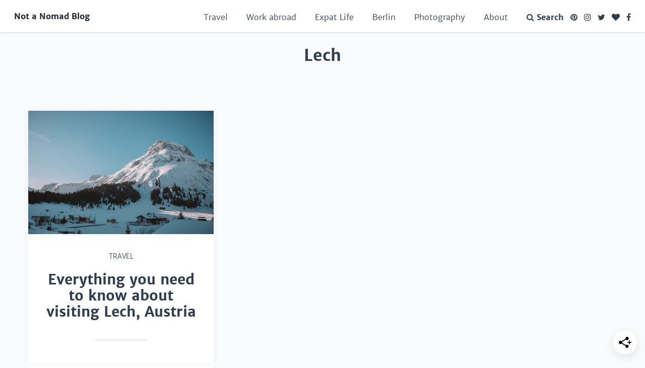

--- FILE ---
content_type: text/html
request_url: https://notanomadblog.com/tags/lech/
body_size: 19369
content:

  



  





<!DOCTYPE html>
<html lang="en-us">
	<head>
		<meta charset="utf-8" />
		<meta http-equiv="X-UA-Compatible" content="IE=edge" />
    <meta http-equiv="Content-Security-Policy" content="block-all-mixed-content" />
    <meta name="referrer" content="no-referrer-when-downgrade"/>
    <meta name="am-api-token-dev" content="2WEKaVNO" />
    <meta name="am-api-token" content="SdItp9z0x" />
    <meta name="am-api-token" content="eQNbWr6Z9" />

		<link rel="shortcut icon" type="image/x-icon" href="/images/favicon.ico" />
    <link rel="preconnect" href="https://us-central1-affilimate-dev.cloudfunctions.net">
    <link rel="preconnect" href="https://us-central1-affilimate.cloudfunctions.net">

    
      <meta name="robots" content="noindex">
    

    
      <meta property="og:title" content="lech | Not a Nomad Blog" />
    
		<meta property="og:site_name" content="Not a Nomad Blog" />
		<meta property="og:url" content="https://notanomadblog.com/tags/lech/" />

		
			<meta property="og:type" content="website" />
		

    
      <title>lech | Not a Nomad Blog</title>
    

		
			<meta name="description" content="A travel photography blog by an American expat living in Berlin. Learn about travel in Europe and working abroad, travel photography, shooting with Fujifilm." />
			<meta property="og:description" content="A travel photography blog by an American expat living in Berlin. Learn about travel in Europe and working abroad, travel photography, shooting with Fujifilm."/>
		

		<meta name="p:domain_verify" content="7ff2444f3195686247b26385f978aaa3"/>
		<meta name="HandheldFriendly" content="True" />
		<meta name="MobileOptimized" content="320" />
		<meta name="viewport" content="width=device-width, initial-scale=1.0" />

		
		

		
			<link href="https://notanomadblog.com/index.xml" rel="alternate" type="application/rss+xml" title="Not a Nomad Blog" />
		

		
			<link href="https://notanomadblog.com/tags/lech/index.xml" rel="alternate" type="application/rss+xml" title="lech &middot; Not a Nomad Blog" />
		
			<link rel="canonical" href="https://notanomadblog.com/tags/lech/" />

		

   
      
     <script>
        (function(i,s,o,g,r,a,m){i['GoogleAnalyticsObject']=r;i[r]=i[r]||function(){
        (i[r].q=i[r].q||[]).push(arguments)},i[r].l=1*new Date();a=s.createElement(o),
        m=s.getElementsByTagName(o)[0];a.async=1;a.src=g;m.parentNode.insertBefore(a,m)
        })(window,document,'script','//www.google-analytics.com/analytics.js','ga');
          ga('create', 'UA-40399378-3', 'auto');
          ga('send', 'pageview');
      </script>

      
      <script async src="https://www.googletagmanager.com/gtag/js?id=G-MZQBXF92TD"></script>
      <script>
        window.dataLayer = window.dataLayer || [];
        function gtag(){dataLayer.push(arguments);}
        gtag('js', new Date());

        gtag('config', 'G-MZQBXF92TD');
      </script>
    

   
    
    <script type="text/javascript" async="async" data-noptimize="1" data-cfasync="false" src="//scripts.mediavine.com/tags/not-a-nomad-blog.js"></script>
    

    
		<style type="text/css"> 
@font-face{font-family:'FontAwesome';src:url(/fonts/fontawesome-webfont.eot?v=4.7.0);src:url(/fonts/fontawesome-webfont.eot?#iefix&v=4.7.0) format("embedded-opentype"),url(/fonts/fontawesome-webfont.woff2?v=4.7.0) format("woff2"),url(/fonts/fontawesome-webfont.woff?v=4.7.0) format("woff"),url(/fonts/fontawesome-webfont.ttf?v=4.7.0) format("truetype"),url(/fonts/fontawesome-webfont.svg?v=4.7.0#fontawesomeregular) format("svg");font-weight:400;font-style:normal;font-display:swap}.fa{display:inline-block;font:14px/1 FontAwesome;font-size:inherit;text-rendering:auto;-webkit-font-smoothing:antialiased;-moz-osx-font-smoothing:grayscale}.fa-glass:before{content:"\f000"}.fa-music:before{content:"\f001"}.fa-search:before{content:"\f002"}.fa-envelope-o:before{content:"\f003"}.fa-heart:before{content:"\f004"}.fa-star:before{content:"\f005"}.fa-star-o:before{content:"\f006"}.fa-user:before{content:"\f007"}.fa-film:before{content:"\f008"}.fa-th-large:before{content:"\f009"}.fa-th:before{content:"\f00a"}.fa-th-list:before{content:"\f00b"}.fa-check:before{content:"\f00c"}.fa-close:before,.fa-remove:before,.fa-times:before{content:"\f00d"}.fa-search-plus:before{content:"\f00e"}.fa-search-minus:before{content:"\f010"}.fa-power-off:before{content:"\f011"}.fa-signal:before{content:"\f012"}.fa-cog:before,.fa-gear:before{content:"\f013"}.fa-trash-o:before{content:"\f014"}.fa-home:before{content:"\f015"}.fa-file-o:before{content:"\f016"}.fa-clock-o:before{content:"\f017"}.fa-road:before{content:"\f018"}.fa-download:before{content:"\f019"}.fa-arrow-circle-o-down:before{content:"\f01a"}.fa-arrow-circle-o-up:before{content:"\f01b"}.fa-inbox:before{content:"\f01c"}.fa-play-circle-o:before{content:"\f01d"}.fa-repeat:before,.fa-rotate-right:before{content:"\f01e"}.fa-refresh:before{content:"\f021"}.fa-list-alt:before{content:"\f022"}.fa-lock:before{content:"\f023"}.fa-flag:before{content:"\f024"}.fa-headphones:before{content:"\f025"}.fa-volume-off:before{content:"\f026"}.fa-volume-down:before{content:"\f027"}.fa-volume-up:before{content:"\f028"}.fa-qrcode:before{content:"\f029"}.fa-barcode:before{content:"\f02a"}.fa-tag:before{content:"\f02b"}.fa-tags:before{content:"\f02c"}.fa-book:before{content:"\f02d"}.fa-bookmark:before{content:"\f02e"}.fa-print:before{content:"\f02f"}.fa-camera:before{content:"\f030"}.fa-font:before{content:"\f031"}.fa-bold:before{content:"\f032"}.fa-italic:before{content:"\f033"}.fa-text-height:before{content:"\f034"}.fa-text-width:before{content:"\f035"}.fa-align-left:before{content:"\f036"}.fa-align-center:before{content:"\f037"}.fa-align-right:before{content:"\f038"}.fa-align-justify:before{content:"\f039"}.fa-list:before{content:"\f03a"}.fa-dedent:before,.fa-outdent:before{content:"\f03b"}.fa-indent:before{content:"\f03c"}.fa-video-camera:before{content:"\f03d"}.fa-image:before,.fa-photo:before,.fa-picture-o:before{content:"\f03e"}.fa-pencil:before{content:"\f040"}.fa-map-marker:before{content:"\f041"}.fa-adjust:before{content:"\f042"}.fa-tint:before{content:"\f043"}.fa-edit:before,.fa-pencil-square-o:before{content:"\f044"}.fa-share-square-o:before{content:"\f045"}.fa-check-square-o:before{content:"\f046"}.fa-arrows:before{content:"\f047"}.fa-step-backward:before{content:"\f048"}.fa-fast-backward:before{content:"\f049"}.fa-backward:before{content:"\f04a"}.fa-play:before{content:"\f04b"}.fa-pause:before{content:"\f04c"}.fa-stop:before{content:"\f04d"}.fa-forward:before{content:"\f04e"}.fa-fast-forward:before{content:"\f050"}.fa-step-forward:before{content:"\f051"}.fa-eject:before{content:"\f052"}.fa-chevron-left:before{content:"\f053"}.fa-chevron-right:before{content:"\f054"}.fa-plus-circle:before{content:"\f055"}.fa-minus-circle:before{content:"\f056"}.fa-times-circle:before{content:"\f057"}.fa-check-circle:before{content:"\f058"}.fa-question-circle:before{content:"\f059"}.fa-info-circle:before{content:"\f05a"}.fa-crosshairs:before{content:"\f05b"}.fa-times-circle-o:before{content:"\f05c"}.fa-check-circle-o:before{content:"\f05d"}.fa-ban:before{content:"\f05e"}.fa-arrow-left:before{content:"\f060"}.fa-arrow-right:before{content:"\f061"}.fa-arrow-up:before{content:"\f062"}.fa-arrow-down:before{content:"\f063"}.fa-mail-forward:before,.fa-share:before{content:"\f064"}.fa-expand:before{content:"\f065"}.fa-compress:before{content:"\f066"}.fa-plus:before{content:"\f067"}.fa-minus:before{content:"\f068"}.fa-asterisk:before{content:"\f069"}.fa-exclamation-circle:before{content:"\f06a"}.fa-gift:before{content:"\f06b"}.fa-leaf:before{content:"\f06c"}.fa-fire:before{content:"\f06d"}.fa-eye:before{content:"\f06e"}.fa-eye-slash:before{content:"\f070"}.fa-exclamation-triangle:before,.fa-warning:before{content:"\f071"}.fa-plane:before{content:"\f072"}.fa-calendar:before{content:"\f073"}.fa-random:before{content:"\f074"}.fa-comment:before{content:"\f075"}.fa-magnet:before{content:"\f076"}.fa-chevron-up:before{content:"\f077"}.fa-chevron-down:before{content:"\f078"}.fa-retweet:before{content:"\f079"}.fa-shopping-cart:before{content:"\f07a"}.fa-folder:before{content:"\f07b"}.fa-folder-open:before{content:"\f07c"}.fa-arrows-v:before{content:"\f07d"}.fa-arrows-h:before{content:"\f07e"}.fa-bar-chart-o:before,.fa-bar-chart:before{content:"\f080"}.fa-twitter-square:before{content:"\f081"}.fa-facebook-square:before{content:"\f082"}.fa-camera-retro:before{content:"\f083"}.fa-key:before{content:"\f084"}.fa-cogs:before,.fa-gears:before{content:"\f085"}.fa-comments:before{content:"\f086"}.fa-thumbs-o-up:before{content:"\f087"}.fa-thumbs-o-down:before{content:"\f088"}.fa-star-half:before{content:"\f089"}.fa-heart-o:before{content:"\f08a"}.fa-sign-out:before{content:"\f08b"}.fa-linkedin-square:before{content:"\f08c"}.fa-thumb-tack:before{content:"\f08d"}.fa-external-link:before{content:"\f08e"}.fa-sign-in:before{content:"\f090"}.fa-trophy:before{content:"\f091"}.fa-github-square:before{content:"\f092"}.fa-upload:before{content:"\f093"}.fa-lemon-o:before{content:"\f094"}.fa-phone:before{content:"\f095"}.fa-square-o:before{content:"\f096"}.fa-bookmark-o:before{content:"\f097"}.fa-phone-square:before{content:"\f098"}.fa-twitter:before{content:"\f099"}.fa-facebook-f:before,.fa-facebook:before{content:"\f09a"}.fa-github:before{content:"\f09b"}.fa-unlock:before{content:"\f09c"}.fa-credit-card:before{content:"\f09d"}.fa-feed:before,.fa-rss:before{content:"\f09e"}.fa-hdd-o:before{content:"\f0a0"}.fa-bullhorn:before{content:"\f0a1"}.fa-bell:before{content:"\f0f3"}.fa-certificate:before{content:"\f0a3"}.fa-hand-o-right:before{content:"\f0a4"}.fa-hand-o-left:before{content:"\f0a5"}.fa-hand-o-up:before{content:"\f0a6"}.fa-hand-o-down:before{content:"\f0a7"}.fa-arrow-circle-left:before{content:"\f0a8"}.fa-arrow-circle-right:before{content:"\f0a9"}.fa-arrow-circle-up:before{content:"\f0aa"}.fa-arrow-circle-down:before{content:"\f0ab"}.fa-globe:before{content:"\f0ac"}.fa-wrench:before{content:"\f0ad"}.fa-tasks:before{content:"\f0ae"}.fa-filter:before{content:"\f0b0"}.fa-briefcase:before{content:"\f0b1"}.fa-arrows-alt:before{content:"\f0b2"}.fa-group:before,.fa-users:before{content:"\f0c0"}.fa-chain:before,.fa-link:before{content:"\f0c1"}.fa-cloud:before{content:"\f0c2"}.fa-flask:before{content:"\f0c3"}.fa-cut:before,.fa-scissors:before{content:"\f0c4"}.fa-copy:before,.fa-files-o:before{content:"\f0c5"}.fa-paperclip:before{content:"\f0c6"}.fa-floppy-o:before,.fa-save:before{content:"\f0c7"}.fa-square:before{content:"\f0c8"}.fa-bars:before,.fa-navicon:before,.fa-reorder:before{content:"\f0c9"}.fa-list-ul:before{content:"\f0ca"}.fa-list-ol:before{content:"\f0cb"}.fa-strikethrough:before{content:"\f0cc"}.fa-underline:before{content:"\f0cd"}.fa-table:before{content:"\f0ce"}.fa-magic:before{content:"\f0d0"}.fa-truck:before{content:"\f0d1"}.fa-pinterest:before{content:"\f0d2"}.fa-pinterest-square:before{content:"\f0d3"}.fa-google-plus-square:before{content:"\f0d4"}.fa-google-plus:before{content:"\f0d5"}.fa-money:before{content:"\f0d6"}.fa-caret-down:before{content:"\f0d7"}.fa-caret-up:before{content:"\f0d8"}.fa-caret-left:before{content:"\f0d9"}.fa-caret-right:before{content:"\f0da"}.fa-columns:before{content:"\f0db"}.fa-sort:before,.fa-unsorted:before{content:"\f0dc"}.fa-sort-desc:before,.fa-sort-down:before{content:"\f0dd"}.fa-sort-asc:before,.fa-sort-up:before{content:"\f0de"}.fa-envelope:before{content:"\f0e0"}.fa-linkedin:before{content:"\f0e1"}.fa-rotate-left:before,.fa-undo:before{content:"\f0e2"}.fa-gavel:before,.fa-legal:before{content:"\f0e3"}.fa-dashboard:before,.fa-tachometer:before{content:"\f0e4"}.fa-comment-o:before{content:"\f0e5"}.fa-comments-o:before{content:"\f0e6"}.fa-bolt:before,.fa-flash:before{content:"\f0e7"}.fa-sitemap:before{content:"\f0e8"}.fa-umbrella:before{content:"\f0e9"}.fa-clipboard:before,.fa-paste:before{content:"\f0ea"}.fa-lightbulb-o:before{content:"\f0eb"}.fa-exchange:before{content:"\f0ec"}.fa-cloud-download:before{content:"\f0ed"}.fa-cloud-upload:before{content:"\f0ee"}.fa-user-md:before{content:"\f0f0"}.fa-stethoscope:before{content:"\f0f1"}.fa-suitcase:before{content:"\f0f2"}.fa-bell-o:before{content:"\f0a2"}.fa-coffee:before{content:"\f0f4"}.fa-cutlery:before{content:"\f0f5"}.fa-file-text-o:before{content:"\f0f6"}.fa-building-o:before{content:"\f0f7"}.fa-hospital-o:before{content:"\f0f8"}.fa-ambulance:before{content:"\f0f9"}.fa-medkit:before{content:"\f0fa"}.fa-fighter-jet:before{content:"\f0fb"}.fa-beer:before{content:"\f0fc"}.fa-h-square:before{content:"\f0fd"}.fa-plus-square:before{content:"\f0fe"}.fa-angle-double-left:before{content:"\f100"}.fa-angle-double-right:before{content:"\f101"}.fa-angle-double-up:before{content:"\f102"}.fa-angle-double-down:before{content:"\f103"}.fa-angle-left:before{content:"\f104"}.fa-angle-right:before{content:"\f105"}.fa-angle-up:before{content:"\f106"}.fa-angle-down:before{content:"\f107"}.fa-desktop:before{content:"\f108"}.fa-laptop:before{content:"\f109"}.fa-tablet:before{content:"\f10a"}.fa-mobile-phone:before,.fa-mobile:before{content:"\f10b"}.fa-circle-o:before{content:"\f10c"}.fa-quote-left:before{content:"\f10d"}.fa-quote-right:before{content:"\f10e"}.fa-spinner:before{content:"\f110"}.fa-circle:before{content:"\f111"}.fa-mail-reply:before,.fa-reply:before{content:"\f112"}.fa-github-alt:before{content:"\f113"}.fa-folder-o:before{content:"\f114"}.fa-folder-open-o:before{content:"\f115"}.fa-smile-o:before{content:"\f118"}.fa-frown-o:before{content:"\f119"}.fa-meh-o:before{content:"\f11a"}.fa-gamepad:before{content:"\f11b"}.fa-keyboard-o:before{content:"\f11c"}.fa-flag-o:before{content:"\f11d"}.fa-flag-checkered:before{content:"\f11e"}.fa-terminal:before{content:"\f120"}.fa-code:before{content:"\f121"}.fa-mail-reply-all:before,.fa-reply-all:before{content:"\f122"}.fa-star-half-empty:before,.fa-star-half-full:before,.fa-star-half-o:before{content:"\f123"}.fa-location-arrow:before{content:"\f124"}.fa-crop:before{content:"\f125"}.fa-code-fork:before{content:"\f126"}.fa-chain-broken:before,.fa-unlink:before{content:"\f127"}.fa-question:before{content:"\f128"}.fa-info:before{content:"\f129"}.fa-exclamation:before{content:"\f12a"}.fa-superscript:before{content:"\f12b"}.fa-subscript:before{content:"\f12c"}.fa-eraser:before{content:"\f12d"}.fa-puzzle-piece:before{content:"\f12e"}.fa-microphone:before{content:"\f130"}.fa-microphone-slash:before{content:"\f131"}.fa-shield:before{content:"\f132"}.fa-calendar-o:before{content:"\f133"}.fa-fire-extinguisher:before{content:"\f134"}.fa-rocket:before{content:"\f135"}.fa-maxcdn:before{content:"\f136"}.fa-chevron-circle-left:before{content:"\f137"}.fa-chevron-circle-right:before{content:"\f138"}.fa-chevron-circle-up:before{content:"\f139"}.fa-chevron-circle-down:before{content:"\f13a"}.fa-html5:before{content:"\f13b"}.fa-css3:before{content:"\f13c"}.fa-anchor:before{content:"\f13d"}.fa-unlock-alt:before{content:"\f13e"}.fa-bullseye:before{content:"\f140"}.fa-ellipsis-h:before{content:"\f141"}.fa-ellipsis-v:before{content:"\f142"}.fa-rss-square:before{content:"\f143"}.fa-play-circle:before{content:"\f144"}.fa-ticket:before{content:"\f145"}.fa-minus-square:before{content:"\f146"}.fa-minus-square-o:before{content:"\f147"}.fa-level-up:before{content:"\f148"}.fa-level-down:before{content:"\f149"}.fa-check-square:before{content:"\f14a"}.fa-pencil-square:before{content:"\f14b"}.fa-external-link-square:before{content:"\f14c"}.fa-share-square:before{content:"\f14d"}.fa-compass:before{content:"\f14e"}.fa-caret-square-o-down:before,.fa-toggle-down:before{content:"\f150"}.fa-caret-square-o-up:before,.fa-toggle-up:before{content:"\f151"}.fa-caret-square-o-right:before,.fa-toggle-right:before{content:"\f152"}.fa-eur:before,.fa-euro:before{content:"\f153"}.fa-gbp:before{content:"\f154"}.fa-dollar:before,.fa-usd:before{content:"\f155"}.fa-inr:before,.fa-rupee:before{content:"\f156"}.fa-cny:before,.fa-jpy:before,.fa-rmb:before,.fa-yen:before{content:"\f157"}.fa-rouble:before,.fa-rub:before,.fa-ruble:before{content:"\f158"}.fa-krw:before,.fa-won:before{content:"\f159"}.fa-bitcoin:before,.fa-btc:before{content:"\f15a"}.fa-file:before{content:"\f15b"}.fa-file-text:before{content:"\f15c"}.fa-sort-alpha-asc:before{content:"\f15d"}.fa-sort-alpha-desc:before{content:"\f15e"}.fa-sort-amount-asc:before{content:"\f160"}.fa-sort-amount-desc:before{content:"\f161"}.fa-sort-numeric-asc:before{content:"\f162"}.fa-sort-numeric-desc:before{content:"\f163"}.fa-thumbs-up:before{content:"\f164"}.fa-thumbs-down:before{content:"\f165"}.fa-youtube-square:before{content:"\f166"}.fa-youtube:before{content:"\f167"}.fa-xing:before{content:"\f168"}.fa-xing-square:before{content:"\f169"}.fa-youtube-play:before{content:"\f16a"}.fa-dropbox:before{content:"\f16b"}.fa-stack-overflow:before{content:"\f16c"}.fa-instagram:before{content:"\f16d"}.fa-flickr:before{content:"\f16e"}.fa-adn:before{content:"\f170"}.fa-bitbucket:before{content:"\f171"}.fa-bitbucket-square:before{content:"\f172"}.fa-tumblr:before{content:"\f173"}.fa-tumblr-square:before{content:"\f174"}.fa-long-arrow-down:before{content:"\f175"}.fa-long-arrow-up:before{content:"\f176"}.fa-long-arrow-left:before{content:"\f177"}.fa-long-arrow-right:before{content:"\f178"}.fa-apple:before{content:"\f179"}.fa-windows:before{content:"\f17a"}.fa-android:before{content:"\f17b"}.fa-linux:before{content:"\f17c"}.fa-dribbble:before{content:"\f17d"}.fa-skype:before{content:"\f17e"}.fa-foursquare:before{content:"\f180"}.fa-trello:before{content:"\f181"}.fa-female:before{content:"\f182"}.fa-male:before{content:"\f183"}.fa-gittip:before,.fa-gratipay:before{content:"\f184"}.fa-sun-o:before{content:"\f185"}.fa-moon-o:before{content:"\f186"}.fa-archive:before{content:"\f187"}.fa-bug:before{content:"\f188"}.fa-vk:before{content:"\f189"}.fa-weibo:before{content:"\f18a"}.fa-renren:before{content:"\f18b"}.fa-pagelines:before{content:"\f18c"}.fa-stack-exchange:before{content:"\f18d"}.fa-arrow-circle-o-right:before{content:"\f18e"}.fa-arrow-circle-o-left:before{content:"\f190"}.fa-caret-square-o-left:before,.fa-toggle-left:before{content:"\f191"}.fa-dot-circle-o:before{content:"\f192"}.fa-wheelchair:before{content:"\f193"}.fa-vimeo-square:before{content:"\f194"}.fa-try:before,.fa-turkish-lira:before{content:"\f195"}.fa-plus-square-o:before{content:"\f196"}.fa-space-shuttle:before{content:"\f197"}.fa-slack:before{content:"\f198"}.fa-envelope-square:before{content:"\f199"}.fa-wordpress:before{content:"\f19a"}.fa-openid:before{content:"\f19b"}.fa-bank:before,.fa-institution:before,.fa-university:before{content:"\f19c"}.fa-graduation-cap:before,.fa-mortar-board:before{content:"\f19d"}.fa-yahoo:before{content:"\f19e"}.fa-google:before{content:"\f1a0"}.fa-reddit:before{content:"\f1a1"}.fa-reddit-square:before{content:"\f1a2"}.fa-stumbleupon-circle:before{content:"\f1a3"}.fa-stumbleupon:before{content:"\f1a4"}.fa-delicious:before{content:"\f1a5"}.fa-digg:before{content:"\f1a6"}.fa-pied-piper-pp:before{content:"\f1a7"}.fa-pied-piper-alt:before{content:"\f1a8"}.fa-drupal:before{content:"\f1a9"}.fa-joomla:before{content:"\f1aa"}.fa-language:before{content:"\f1ab"}.fa-fax:before{content:"\f1ac"}.fa-building:before{content:"\f1ad"}.fa-child:before{content:"\f1ae"}.fa-paw:before{content:"\f1b0"}.fa-spoon:before{content:"\f1b1"}.fa-cube:before{content:"\f1b2"}.fa-cubes:before{content:"\f1b3"}.fa-behance:before{content:"\f1b4"}.fa-behance-square:before{content:"\f1b5"}.fa-steam:before{content:"\f1b6"}.fa-steam-square:before{content:"\f1b7"}.fa-recycle:before{content:"\f1b8"}.fa-automobile:before,.fa-car:before{content:"\f1b9"}.fa-cab:before,.fa-taxi:before{content:"\f1ba"}.fa-tree:before{content:"\f1bb"}.fa-spotify:before{content:"\f1bc"}.fa-deviantart:before{content:"\f1bd"}.fa-soundcloud:before{content:"\f1be"}.fa-database:before{content:"\f1c0"}.fa-file-pdf-o:before{content:"\f1c1"}.fa-file-word-o:before{content:"\f1c2"}.fa-file-excel-o:before{content:"\f1c3"}.fa-file-powerpoint-o:before{content:"\f1c4"}.fa-file-image-o:before,.fa-file-photo-o:before,.fa-file-picture-o:before{content:"\f1c5"}.fa-file-archive-o:before,.fa-file-zip-o:before{content:"\f1c6"}.fa-file-audio-o:before,.fa-file-sound-o:before{content:"\f1c7"}.fa-file-movie-o:before,.fa-file-video-o:before{content:"\f1c8"}.fa-file-code-o:before{content:"\f1c9"}.fa-vine:before{content:"\f1ca"}.fa-codepen:before{content:"\f1cb"}.fa-jsfiddle:before{content:"\f1cc"}.fa-life-bouy:before,.fa-life-buoy:before,.fa-life-ring:before,.fa-life-saver:before,.fa-support:before{content:"\f1cd"}.fa-circle-o-notch:before{content:"\f1ce"}.fa-ra:before,.fa-rebel:before,.fa-resistance:before{content:"\f1d0"}.fa-empire:before,.fa-ge:before{content:"\f1d1"}.fa-git-square:before{content:"\f1d2"}.fa-git:before{content:"\f1d3"}.fa-hacker-news:before,.fa-y-combinator-square:before,.fa-yc-square:before{content:"\f1d4"}.fa-tencent-weibo:before{content:"\f1d5"}.fa-qq:before{content:"\f1d6"}.fa-wechat:before,.fa-weixin:before{content:"\f1d7"}.fa-paper-plane:before,.fa-send:before{content:"\f1d8"}.fa-paper-plane-o:before,.fa-send-o:before{content:"\f1d9"}.fa-history:before{content:"\f1da"}.fa-circle-thin:before{content:"\f1db"}.fa-header:before{content:"\f1dc"}.fa-paragraph:before{content:"\f1dd"}.fa-sliders:before{content:"\f1de"}.fa-share-alt:before{content:"\f1e0"}.fa-share-alt-square:before{content:"\f1e1"}.fa-bomb:before{content:"\f1e2"}.fa-futbol-o:before,.fa-soccer-ball-o:before{content:"\f1e3"}.fa-tty:before{content:"\f1e4"}.fa-binoculars:before{content:"\f1e5"}.fa-plug:before{content:"\f1e6"}.fa-slideshare:before{content:"\f1e7"}.fa-twitch:before{content:"\f1e8"}.fa-yelp:before{content:"\f1e9"}.fa-newspaper-o:before{content:"\f1ea"}.fa-wifi:before{content:"\f1eb"}.fa-calculator:before{content:"\f1ec"}.fa-paypal:before{content:"\f1ed"}.fa-google-wallet:before{content:"\f1ee"}.fa-cc-visa:before{content:"\f1f0"}.fa-cc-mastercard:before{content:"\f1f1"}.fa-cc-discover:before{content:"\f1f2"}.fa-cc-amex:before{content:"\f1f3"}.fa-cc-paypal:before{content:"\f1f4"}.fa-cc-stripe:before{content:"\f1f5"}.fa-bell-slash:before{content:"\f1f6"}.fa-bell-slash-o:before{content:"\f1f7"}.fa-trash:before{content:"\f1f8"}.fa-copyright:before{content:"\f1f9"}.fa-at:before{content:"\f1fa"}.fa-eyedropper:before{content:"\f1fb"}.fa-paint-brush:before{content:"\f1fc"}.fa-birthday-cake:before{content:"\f1fd"}.fa-area-chart:before{content:"\f1fe"}.fa-pie-chart:before{content:"\f200"}.fa-line-chart:before{content:"\f201"}.fa-lastfm:before{content:"\f202"}.fa-lastfm-square:before{content:"\f203"}.fa-toggle-off:before{content:"\f204"}.fa-toggle-on:before{content:"\f205"}.fa-bicycle:before{content:"\f206"}.fa-bus:before{content:"\f207"}.fa-ioxhost:before{content:"\f208"}.fa-angellist:before{content:"\f209"}.fa-cc:before{content:"\f20a"}.fa-ils:before,.fa-shekel:before,.fa-sheqel:before{content:"\f20b"}.fa-meanpath:before{content:"\f20c"}.fa-buysellads:before{content:"\f20d"}.fa-connectdevelop:before{content:"\f20e"}.fa-dashcube:before{content:"\f210"}.fa-forumbee:before{content:"\f211"}.fa-leanpub:before{content:"\f212"}.fa-sellsy:before{content:"\f213"}.fa-shirtsinbulk:before{content:"\f214"}.fa-simplybuilt:before{content:"\f215"}.fa-skyatlas:before{content:"\f216"}.fa-cart-plus:before{content:"\f217"}.fa-cart-arrow-down:before{content:"\f218"}.fa-diamond:before{content:"\f219"}.fa-ship:before{content:"\f21a"}.fa-user-secret:before{content:"\f21b"}.fa-motorcycle:before{content:"\f21c"}.fa-street-view:before{content:"\f21d"}.fa-heartbeat:before{content:"\f21e"}.fa-venus:before{content:"\f221"}.fa-mars:before{content:"\f222"}.fa-mercury:before{content:"\f223"}.fa-intersex:before,.fa-transgender:before{content:"\f224"}.fa-transgender-alt:before{content:"\f225"}.fa-venus-double:before{content:"\f226"}.fa-mars-double:before{content:"\f227"}.fa-venus-mars:before{content:"\f228"}.fa-mars-stroke:before{content:"\f229"}.fa-mars-stroke-v:before{content:"\f22a"}.fa-mars-stroke-h:before{content:"\f22b"}.fa-neuter:before{content:"\f22c"}.fa-genderless:before{content:"\f22d"}.fa-facebook-official:before{content:"\f230"}.fa-pinterest-p:before{content:"\f231"}.fa-whatsapp:before{content:"\f232"}.fa-server:before{content:"\f233"}.fa-user-plus:before{content:"\f234"}.fa-user-times:before{content:"\f235"}.fa-bed:before,.fa-hotel:before{content:"\f236"}.fa-viacoin:before{content:"\f237"}.fa-train:before{content:"\f238"}.fa-subway:before{content:"\f239"}.fa-medium:before{content:"\f23a"}.fa-y-combinator:before,.fa-yc:before{content:"\f23b"}.fa-optin-monster:before{content:"\f23c"}.fa-opencart:before{content:"\f23d"}.fa-expeditedssl:before{content:"\f23e"}.fa-battery-4:before,.fa-battery-full:before,.fa-battery:before{content:"\f240"}.fa-battery-3:before,.fa-battery-three-quarters:before{content:"\f241"}.fa-battery-2:before,.fa-battery-half:before{content:"\f242"}.fa-battery-1:before,.fa-battery-quarter:before{content:"\f243"}.fa-battery-0:before,.fa-battery-empty:before{content:"\f244"}.fa-mouse-pointer:before{content:"\f245"}.fa-i-cursor:before{content:"\f246"}.fa-object-group:before{content:"\f247"}.fa-object-ungroup:before{content:"\f248"}.fa-sticky-note:before{content:"\f249"}.fa-sticky-note-o:before{content:"\f24a"}.fa-cc-jcb:before{content:"\f24b"}.fa-cc-diners-club:before{content:"\f24c"}.fa-clone:before{content:"\f24d"}.fa-balance-scale:before{content:"\f24e"}.fa-hourglass-o:before{content:"\f250"}.fa-hourglass-1:before,.fa-hourglass-start:before{content:"\f251"}.fa-hourglass-2:before,.fa-hourglass-half:before{content:"\f252"}.fa-hourglass-3:before,.fa-hourglass-end:before{content:"\f253"}.fa-hourglass:before{content:"\f254"}.fa-hand-grab-o:before,.fa-hand-rock-o:before{content:"\f255"}.fa-hand-paper-o:before,.fa-hand-stop-o:before{content:"\f256"}.fa-hand-scissors-o:before{content:"\f257"}.fa-hand-lizard-o:before{content:"\f258"}.fa-hand-spock-o:before{content:"\f259"}.fa-hand-pointer-o:before{content:"\f25a"}.fa-hand-peace-o:before{content:"\f25b"}.fa-trademark:before{content:"\f25c"}.fa-registered:before{content:"\f25d"}.fa-creative-commons:before{content:"\f25e"}.fa-gg:before{content:"\f260"}.fa-gg-circle:before{content:"\f261"}.fa-tripadvisor:before{content:"\f262"}.fa-odnoklassniki:before{content:"\f263"}.fa-odnoklassniki-square:before{content:"\f264"}.fa-get-pocket:before{content:"\f265"}.fa-wikipedia-w:before{content:"\f266"}.fa-safari:before{content:"\f267"}.fa-chrome:before{content:"\f268"}.fa-firefox:before{content:"\f269"}.fa-opera:before{content:"\f26a"}.fa-internet-explorer:before{content:"\f26b"}.fa-television:before,.fa-tv:before{content:"\f26c"}.fa-contao:before{content:"\f26d"}.fa-500px:before{content:"\f26e"}.fa-amazon:before{content:"\f270"}.fa-calendar-plus-o:before{content:"\f271"}.fa-calendar-minus-o:before{content:"\f272"}.fa-calendar-times-o:before{content:"\f273"}.fa-calendar-check-o:before{content:"\f274"}.fa-industry:before{content:"\f275"}.fa-map-pin:before{content:"\f276"}.fa-map-signs:before{content:"\f277"}.fa-map-o:before{content:"\f278"}.fa-map:before{content:"\f279"}.fa-commenting:before{content:"\f27a"}.fa-commenting-o:before{content:"\f27b"}.fa-houzz:before{content:"\f27c"}.fa-vimeo:before{content:"\f27d"}.fa-black-tie:before{content:"\f27e"}.fa-fonticons:before{content:"\f280"}.fa-reddit-alien:before{content:"\f281"}.fa-edge:before{content:"\f282"}.fa-credit-card-alt:before{content:"\f283"}.fa-codiepie:before{content:"\f284"}.fa-modx:before{content:"\f285"}.fa-fort-awesome:before{content:"\f286"}.fa-usb:before{content:"\f287"}.fa-product-hunt:before{content:"\f288"}.fa-mixcloud:before{content:"\f289"}.fa-scribd:before{content:"\f28a"}.fa-pause-circle:before{content:"\f28b"}.fa-pause-circle-o:before{content:"\f28c"}.fa-stop-circle:before{content:"\f28d"}.fa-stop-circle-o:before{content:"\f28e"}.fa-shopping-bag:before{content:"\f290"}.fa-shopping-basket:before{content:"\f291"}.fa-hashtag:before{content:"\f292"}.fa-bluetooth:before{content:"\f293"}.fa-bluetooth-b:before{content:"\f294"}.fa-percent:before{content:"\f295"}.fa-gitlab:before{content:"\f296"}.fa-wpbeginner:before{content:"\f297"}.fa-wpforms:before{content:"\f298"}.fa-envira:before{content:"\f299"}.fa-universal-access:before{content:"\f29a"}.fa-wheelchair-alt:before{content:"\f29b"}.fa-question-circle-o:before{content:"\f29c"}.fa-blind:before{content:"\f29d"}.fa-audio-description:before{content:"\f29e"}.fa-volume-control-phone:before{content:"\f2a0"}.fa-braille:before{content:"\f2a1"}.fa-assistive-listening-systems:before{content:"\f2a2"}.fa-american-sign-language-interpreting:before,.fa-asl-interpreting:before{content:"\f2a3"}.fa-deaf:before,.fa-deafness:before,.fa-hard-of-hearing:before{content:"\f2a4"}.fa-glide:before{content:"\f2a5"}.fa-glide-g:before{content:"\f2a6"}.fa-sign-language:before,.fa-signing:before{content:"\f2a7"}.fa-low-vision:before{content:"\f2a8"}.fa-viadeo:before{content:"\f2a9"}.fa-viadeo-square:before{content:"\f2aa"}.fa-snapchat:before{content:"\f2ab"}.fa-snapchat-ghost:before{content:"\f2ac"}.fa-snapchat-square:before{content:"\f2ad"}.fa-pied-piper:before{content:"\f2ae"}.fa-first-order:before{content:"\f2b0"}.fa-yoast:before{content:"\f2b1"}.fa-themeisle:before{content:"\f2b2"}.fa-google-plus-circle:before,.fa-google-plus-official:before{content:"\f2b3"}.fa-fa:before,.fa-font-awesome:before{content:"\f2b4"}.fa-handshake-o:before{content:"\f2b5"}.fa-envelope-open:before{content:"\f2b6"}.fa-envelope-open-o:before{content:"\f2b7"}.fa-linode:before{content:"\f2b8"}.fa-address-book:before{content:"\f2b9"}.fa-address-book-o:before{content:"\f2ba"}.fa-address-card:before,.fa-vcard:before{content:"\f2bb"}.fa-address-card-o:before,.fa-vcard-o:before{content:"\f2bc"}.fa-user-circle:before{content:"\f2bd"}.fa-user-circle-o:before{content:"\f2be"}.fa-user-o:before{content:"\f2c0"}.fa-id-badge:before{content:"\f2c1"}.fa-drivers-license:before,.fa-id-card:before{content:"\f2c2"}.fa-drivers-license-o:before,.fa-id-card-o:before{content:"\f2c3"}.fa-quora:before{content:"\f2c4"}.fa-free-code-camp:before{content:"\f2c5"}.fa-telegram:before{content:"\f2c6"}.fa-thermometer-4:before,.fa-thermometer-full:before,.fa-thermometer:before{content:"\f2c7"}.fa-thermometer-3:before,.fa-thermometer-three-quarters:before{content:"\f2c8"}.fa-thermometer-2:before,.fa-thermometer-half:before{content:"\f2c9"}.fa-thermometer-1:before,.fa-thermometer-quarter:before{content:"\f2ca"}.fa-thermometer-0:before,.fa-thermometer-empty:before{content:"\f2cb"}.fa-shower:before{content:"\f2cc"}.fa-bath:before,.fa-bathtub:before,.fa-s15:before{content:"\f2cd"}.fa-podcast:before{content:"\f2ce"}.fa-window-maximize:before{content:"\f2d0"}.fa-window-minimize:before{content:"\f2d1"}.fa-window-restore:before{content:"\f2d2"}.fa-times-rectangle:before,.fa-window-close:before{content:"\f2d3"}.fa-times-rectangle-o:before,.fa-window-close-o:before{content:"\f2d4"}.fa-bandcamp:before{content:"\f2d5"}.fa-grav:before{content:"\f2d6"}.fa-etsy:before{content:"\f2d7"}.fa-imdb:before{content:"\f2d8"}.fa-ravelry:before{content:"\f2d9"}.fa-eercast:before{content:"\f2da"}.fa-microchip:before{content:"\f2db"}.fa-snowflake-o:before{content:"\f2dc"}.fa-superpowers:before{content:"\f2dd"}.fa-wpexplorer:before{content:"\f2de"}.fa-meetup:before{content:"\f2e0"}.sr-only{position:absolute;width:1px;height:1px;padding:0;margin:-1px;overflow:hidden;clip:rect(0,0,0,0);border:0}.sr-only-focusable:active,.sr-only-focusable:focus{position:static;width:auto;height:auto;margin:0;overflow:visible;clip:auto}.jqvmap-label,.jqvmap-pin{pointer-events:none}.jqvmap-label,.jqvmap-zoomin,.jqvmap-zoomout{position:absolute;-webkit-border-radius:3px;-moz-border-radius:3px;border-radius:3px;padding:0 9px;color:#fff}.jqvmap-label{display:none;background:#292929;font-family:sans-serif,Verdana;font-size:smaller}.jqvmap-zoomin,.jqvmap-zoomout{left:10px;background:#000;width:10px;height:10px;cursor:pointer;line-height:0;text-align:center}.jqvmap-zoomin{top:10px}.jqvmap-zoomout{top:30px}.jqvmap-region{cursor:pointer}.jqvmap-ajax_response{width:100%;height:500px}@font-face{font-family:'Merriweather Sans';font-style:normal;font-weight:300;font-display:swap;src:local("Merriweather Sans Light"),local("MerriweatherSans-Light"),url(//fonts.gstatic.com/s/merriweathersans/v5/6LmGj5dOJopQKEkt88GowY_zIojJi0m4a5Z6tRh6itY.woff) format("woff")}@font-face{font-family:'Merriweather Sans';font-style:normal;font-weight:700;font-display:swap;src:local("Merriweather Sans Bold"),local("MerriweatherSans-Bold"),url(//fonts.gstatic.com/s/merriweathersans/v5/6LmGj5dOJopQKEkt88GowQfd-b-I5PxxcmB4_-MNcqw.woff) format("woff")}*{box-sizing:border-box}body{font:300 16px 'Merriweather Sans',sans-serif;line-height:32px;color:#323e4d;background-color:#fafbfc;margin:0;-webkit-font-smoothing:antialiased;-moz-osx-font-smoothing:grayscale}@media (max-width:60em){body{font-size:16px;line-height:30px}}a,figcaption{font-weight:400}a{text-decoration:none;color:inherit}h1,h2,h3,h4,h5,h6{text-rendering:optimizeLegibility;color:#323e4d}h1 a,h2 a,h3 a,h4 a,h5 a,h6 a{font-weight:inherit}h1{font-size:2em;line-height:1em;margin:2em 0 -.5em}dl dt,h2{line-height:1.143em}h2{margin:2.286em 0 -.571em;font-size:1.75em}h3{font-size:1.5em;line-height:1.334em;margin:2em 0 -.667em}h4,h5{font-size:1.25em;line-height:1.2em;margin:2.4em 0 -.8em}h5{font-size:1em}dl,p{margin:2em auto}.nav .nav__menu ul,ul{list-style:none}body,li{position:relative}ol>li:before,ul>li:before{position:absolute;width:2em;margin-left:-3em;font-size:1em;font-weight:400;line-height:1.5em;text-align:right;color:#323e4d}ul>li:before{margin-top:.125em;content:'*'}ol{list-style-type:none;counter-reset:item}ol>li:before{content:counter(item) ". "!important;counter-increment:item}ol,ul{padding-left:3em;margin:2em auto}ol ol,ol ul,ul ol,ul ul{padding-left:1.5em;margin:1em auto}dl dt{font-size:.875em;font-weight:700;margin-bottom:.571em;color:#323e4d}dl dd{margin-left:1em;margin-bottom:1.5em}hr{display:block;height:1px;padding:0;background:#ced2d9;border:0}figcaption{position:absolute;top:1em;right:-5px;font-style:italic;color:#323e4d;background:#fff;border:solid 1px #fff;padding:2px;line-height:2.6em;font-size:.8em;background-clip:content-box}figcaption:after,figcaption:before{content:"\00a0 \00a0 "}figcaption.place-caption:before{background-image:url(/images/pin.png);background-size:contain;background-repeat:no-repeat;width:15px;height:13px;display:inline-block;content:'';margin-left:.5em;margin-right:.25em}blockquote,figure,hr{margin:2em auto;max-width:800px}figure{position:relative}blockquote{padding:0 1em;-moz-box-sizing:border-box;box-sizing:border-box;border-left:.25em solid #ced2d9;font-style:italic;font-weight:400;color:#323e4d;background:0 0}blockquote *{margin:1em auto}blockquote :first-child{margin-top:0}blockquote :last-child{margin-bottom:0}code,em,i,tt{font-weight:400}em,i{font-style:italic;color:#323e4d}b,strong{font-weight:700;color:#323e4d}small{font-size:.9em}mark{background-color:#ffa69c}code,tt{display:inline-block;position:relative;top:-1px;padding:3px 6px;margin:-1px 2px;font-family:monospace;font-size:.875em;line-height:1.143em;background:#323e4d;color:#000;border-radius:2px}pre,table{width:100%;margin:2em auto}pre{padding:1em;font-family:'Inconsolata',monospace;white-space:pre;overflow:auto;background:#ced2d9;box-sizing:border-box}pre code,pre tt{position:static;top:auto;font-size:1em;line-height:1.5em;white-space:-moz-pre-wrap;white-space:pre-wrap;vertical-align:inherit;border:0;padding:0;background:0 0}pre.codeblock{position:relative;padding:1em;overflow:hidden}pre.codeblock code{display:block;border:0;padding:1.5em 1.5em 1.5em 4em;margin:-1em;white-space:inherit;overflow-x:scroll;background:#ced2d9}pre.codeblock .lines{position:absolute;width:3em;height:100%;left:0;top:0;padding:1.5em 0;border-right:1px solid #323e4d;font-size:1em;line-height:1.5em;text-align:right;box-sizing:border-box;background:#323e4d;user-select:none;cursor:default}pre.codeblock .lines .line{display:block;padding-right:.5em;color:#323e4d}em strong,kbd,strong em,table th{font-weight:700}kbd{display:inline-block;margin:0 2px 4px;border:#ccc 1px solid;text-shadow:#fff 0 1px 0;background:#f0f2f5;border-radius:4px;box-shadow:0 1px 0 rgba(0,0,0,.2),0 1px 0 0 #fff inset;padding:1px 8px;color:#666;font-size:.875em}table{max-width:800px;background-color:transparent;border:1px solid #ced2d9}table td,table th{position:relative;text-align:left;border:1px solid #ced2d9}table th{font-size:.9em;color:#323e4d;line-height:1.334em;padding:1.334em}table td{padding:1em;line-height:1.5em}img{max-width:100%;height:auto;margin:0 auto}iframe{margin:2.5em auto!important}.fluid-width-video-wrapper{margin:2.5em auto}.fluid-width-video-wrapper iframe,.post-share a:before{margin:auto}@media (max-width:60em){#vmap{display:none}}.home__readmore-link{font-size:.8em;color:#fff;background-color:#e97e71;padding:.75em 2em;display:inline-block;text-transform:uppercase;margin-top:0}.home__readmore-link:hover{color:#fff;background-color:#ffa69c}.vertical-tiles{max-width:1200px;margin:0 auto;padding:12px;display:grid;grid-template-columns:1fr 1fr 1fr 1fr;grid-column-gap:30px}@media (max-width:60em){.vertical-tiles{grid-template-columns:1fr 1fr}}@media (max-width:30em){.vertical-tiles{grid-template-columns:1fr}}.vertical-tiles__item{margin-bottom:3em;-webkit-transition:all ease-out .15s;transition:all ease-out .15s;box-shadow:0 0 12px 0 rgba(170,170,170,.15);background-size:cover;background-position:center center;position:relative;transform:scale(1);height:500px}.vertical-tiles__item__inner{height:100%;position:absolute;width:100%;text-align:center;padding:24px}#footer .social-footer a:before,#footer i,.hero .hero__section b,.post-share i,.vertical-tiles__item__inner h1,.vertical-tiles__item__inner h2,.vertical-tiles__item__inner h3,.vertical-tiles__item__inner h4,.vertical-tiles__item__inner p,pre{color:#fff}.vertical-tiles__item__inner:after{bottom:0;z-index:-1;content:"";position:absolute;box-shadow:0 0 12px 0 rgba(50,62,77,.15);height:20px;width:86%;left:7%;border-radius:86%/20px}.hero:before:hover,.post .inner:after:hover,.posts-interlude:before:hover,.vertical-tiles__item__inner:after:hover{z-index:-1}.vertical-tiles__item__meta{position:absolute;bottom:6px;color:#b1b8c3;left:39px;display:block;font-size:.75em;line-height:1.334em;font-weight:400;margin:2em 0}.vertical-tiles__readmore-link{font-size:.8em;color:#fff;border:1px solid #fff;background-color:transparent;padding:.75em 2em;display:inline-block;text-transform:uppercase;margin-top:0;-webkit-transition:all ease-out .15s;transition:all ease-out .15s}.vertical-tiles__readmore-link:hover{color:#000;background-color:#fff}@media (max-width:1200px){.open .nav__logo{float:none!important}}.nav{position:fixed;top:0;width:100%;height:64px;background:#fff;z-index:9999;transition:all ease-out .4s;transform:translate3d(0,0,0);transform-style:preserve-3d;box-shadow:0 .125em .125em rgba(0,0,0,.1)}.nav.open{height:auto}.nav.open .menu-list-item,img{display:block}.nav.open .nav__menu ul{padding:20px}.nav:after{clear:both;content:'';display:table}.nav .nav__hamburger-container,.nav .nav__hamburger-container span{position:absolute;-webkit-transform:rotate(0deg);-moz-transform:rotate(0deg);-o-transform:rotate(0deg);transform:rotate(0deg)}.nav .nav__hamburger-container{top:22px;right:20px;margin:0 auto;cursor:pointer;width:20px;height:20px;-webkit-transition:.5s ease-in-out;-moz-transition:.5s ease-in-out;-o-transition:.5s ease-in-out;transition:.5s ease-in-out;display:none}@media (max-width:1200px){.nav .nav__hamburger-container{display:block}}.nav .nav__hamburger-container span{display:block;height:3px;width:100%;background:#323e4d;border-radius:9px;opacity:1;left:0;-webkit-transition:.25s ease-in-out;-moz-transition:.25s ease-in-out;-o-transition:.25s ease-in-out;transition:.25s ease-in-out}.nav .nav__hamburger-container span:nth-child(1),.nav .nav__hamburger-container span:nth-child(2),.nav .nav__hamburger-container span:nth-child(3){top:0;-webkit-transform-origin:left center;-moz-transform-origin:left center;-o-transform-origin:left center;transform-origin:left center}.nav .nav__hamburger-container span:nth-child(2),.nav .nav__hamburger-container span:nth-child(3){top:7px}.nav .nav__hamburger-container span:nth-child(3){top:15px}.nav .nav__hamburger-container.open span:nth-child(1){-webkit-transform:rotate(45deg);-moz-transform:rotate(45deg);-o-transform:rotate(45deg);transform:rotate(45deg);top:1px;left:4px}.nav .nav__hamburger-container.open span:nth-child(2){width:0%;opacity:0}.nav .nav__hamburger-container.open span:nth-child(3){-webkit-transform:rotate(-45deg);-moz-transform:rotate(-45deg);-o-transform:rotate(-45deg);transform:rotate(-45deg);top:16px;left:4px}.nav .nav__menu{padding:0;margin:18px 20px 0 0;float:right;display:inline-block}.nav .nav__menu.open{display:block;float:none}@media (max-width:1200px){.nav .nav__menu{display:none}}.nav .nav__menu li{display:inline;margin-right:2em}.nav .nav__menu li a{width:auto;border-bottom:0 solid transparent}.nav .nav__menu li a:hover{border-bottom:2px solid #e97e71}.nav .nav__menu li:before{content:''!important}.nav .nav__menu-links{margin:0;padding-left:0}.nav .icon-item{margin-right:8px!important}.nav .icon-item a:hover,.related-posts__container .post__title:after{border-bottom:0!important}.nav .icon-item a:hover b,.nav .icon-item a:hover i{color:#e97e71}.nav .nav__logo{float:left;height:2em;padding:1em;max-width:50%}@media (max-width:1200px){.nav .nav__logo{max-width:100%}}.nav .nav__logo a{display:flex}.nav .nav__logo img{width:auto;max-width:none;height:2em;margin:0;border-radius:100%;display:inline-block}@media only screen and (max-width:1200px){.nav .nav__logo img{display:none}}.nav .nav__logo .name{font-weight:800;color:#1c232b;overflow:hidden;text-overflow:ellipsis;white-space:nowrap;font-size:16px;line-height:32px;margin-left:12px}@media only screen and (max-width:1200px){.nav .nav__logo .name{font-size:14px;line-height:2em;margin-left:0}}.pagination,.post-content ol ol,.post-content ol ul,.post-content ul ol,.post-content ul ul{margin:0 auto}.new-tag{top:-2px;font-size:8px;color:#fff;font-weight:700;background-color:#ff1d25;border-radius:2px;padding:3px 6px}#header,.hero,.new-tag{position:relative}#header{padding:4em 0 0}#header .header-title{display:block;text-align:center;margin:3em auto 0}#header .header-name{font-weight:700;letter-spacing:-1px;display:block;line-height:1em;font-size:2em;text-decoration:none;color:#f0f2f5;padding:0;margin:0}#header .header-description{display:block;margin:1em auto 0;color:#323e4d;position:relative;font-weight:300}#header .header-description:after{content:'';position:absolute;height:1px;width:100px;margin-left:-50px;left:50%;top:-.5em;background:#323e4d}.hero{color:#fff;margin-top:64px;background-size:cover;height:530px;background-repeat:no-repeat;background-position:center;z-index:1;display:table;width:100%;margin-bottom:3em}.hero--in-post{margin-bottom:0}.hero--image-container{width:100%;position:absolute;overflow:hidden;z-index:-1;height:530px}.hero--image-container img{object-fit:cover;width:100%;height:100%}@media (max-width:60em){.hero--image-container{height:200px}.hero--image-container img{height:auto}}.hero:before,.post .inner:after,.posts-interlude:before{bottom:0;z-index:-1;content:"";position:absolute;box-shadow:0 0 12px 0 rgba(50,62,77,.15);height:20px;width:86%;left:7%;border-radius:86%/20px}@media (max-width:60em){.hero{height:200px}}.hero .hero__overlay{background:rgba(0,0,0,.16);height:100%;display:table-cell;vertical-align:middle;text-align:center}.hero .hero__overlay.hero__overlay--in-single-post{background:rgba(0,0,0,.5)}.hero .hero__overlay.hero__overlay--transparent{background:0 0}.hero .hero__section{display:block;color:#fff;font-size:.8em;text-transform:uppercase;margin-bottom:1em}.hero .hero__section a,.responsive-table th{font-weight:700}.hero .hero__title{color:#fff;font-size:2em;line-height:3em;margin-top:0}@media (max-width:60em){.hero .hero__title{font-size:20px;line-height:1.4em}}.hero .hero__readmore-link,.hero__interlude .hero__readmore-link{font-size:.8em;padding:.75em 2em;display:inline-block;text-transform:uppercase}.hero .hero__readmore-link{margin:3em;color:#fff;border:1px solid #fff}.hero .hero__readmore-link:hover{color:#323e4d;background-color:#fff}.hero__interlude-inner{max-width:1200px;margin:0 auto;position:relative;padding:12px 24px;height:400px}.hero__interlude{color:#323e4d;padding:12px 24px;background-color:#fff;position:absolute;max-width:450px;margin:12px;top:0;right:0;opacity:.95}@media (max-width:60em){.hero__interlude{font-size:.9em;width:calc(100% - 24px)}}.hero__interlude .hero__readmore-link{color:#323e4d;border:1px solid #323e4d;margin-top:0}.hero__interlude .hero__readmore-link:hover{color:#fff;background-color:#323e4d}#footer{position:absolute;width:100%;left:0;bottom:0;font-size:.75em;line-height:1.334em;background:#1c232b;color:#f0f2f5;z-index:20;transition:all ease-out .4s;transform:translate3d(0,0,0);transform-style:preserve-3d;opacity:1}@media (max-width:60em){#footer{padding:12px}}#footer a,#footer a:hover,.nav .nav__menu li a,.nav .nav__menu li a:hover{transition:.1s border-bottom linear}#footer a{font-weight:400;color:#f0f2f5;border-bottom:0 solid transparent}#footer a:hover{color:#fff;border-bottom:2px solid #fff}#footer .social-footer{text-align:center;font-size:16px;margin:24px 0;width:99%}@media (max-width:800px){#footer .social-footer{display:inline-block;text-align:center;line-height:24px}#footer .social-footer ul{margin:0;text-align:center;padding:0}#footer .social-footer li{text-align:center}}#footer .social-footer ul{margin:24px;display:inline}#footer .social-footer li,.destinations .destinations__img{margin-right:24px;display:inline-block}#footer .social-footer li:before,.destinations li:before{content:''}#instafeed{display:flex;justify-content:space-between;padding:7px}@media (max-width:60em){#instafeed{display:none}}#instafeed a{background:#1c232b;display:inline-block;overflow:hidden}#instafeed a:hover img{transform:scale(1.15);transform-style:preserve-3d;opacity:.5}#instafeed a,#instafeed a:hover{border:0!important}#instafeed img{-webkit-transition:all ease-out .3s;transition:all ease-out .3s;transform:scale(1);display:inline-block}.destinations{margin:0;padding:0}.destinations li{display:inline-block;padding:24px}.destinations .destinations__img{width:100px;height:100px;background-size:cover;background-position:center center;border-radius:100%}.destinations .destinations__link{border:0;display:flex;align-items:center}.posts-interlude a{font-weight:500;text-decoration:none;color:#323e4d;border-bottom:1px solid #000}.posts-interlude{margin:36px 0;padding:36px;background-color:#fff;position:relative}@media (max-width:60em){.posts-interlude{padding:18px}}.posts-interlude .posts-interlude__inner{max-width:800px;margin:0 auto}.posts-interlude h1,.posts-interlude h2,.posts-interlude h3{font-size:28px;line-height:36px;text-align:center;margin-bottom:24px}@media (max-width:60em){.posts-interlude h1,.posts-interlude h2,.posts-interlude h3{margin:0}}.posts-interlude .posts-interlude__p-container{display:flex}@media (max-width:60em){.posts-interlude .posts-interlude__p-container{display:block}}.posts-interlude .posts-interlude__p{width:calc(50% - 6px)}@media (max-width:60em){.posts-interlude .posts-interlude__p{width:100%}}.posts-interlude .posts-interlude__p:first-child{margin-right:12px}.index__posts-container{margin:64px auto 24px;max-width:1200px;padding-bottom:800px;display:grid;grid-template-columns:1fr 1fr 1fr;grid-column-gap:0;grid-row-gap:64px}@media (max-width:60em){.index__posts-container{grid-template-columns:1fr 1fr;padding-bottom:600px}}@media (max-width:30em){.index__posts-container{grid-template-columns:1fr}}.single-post__container{margin:64px auto 0;padding-bottom:750px}.single-post__container.single-post__container--more-top-padding{margin:94px auto 0}#related,.single-post__container h1{max-width:800px;margin:0 auto}.list__posts-container:after,.single-post__container:after{clear:both;content:'';display:table}#related{margin:2em auto}#related>p{text-align:center}.related-posts__container{margin-top:2em;display:grid;grid-template-columns:1fr 1fr 1fr;grid-column-gap:6px;grid-row-gap:6px}@media (max-width:60em){.related-posts__container{display:block}}.related-posts__container .post__info{background-color:#fff;min-height:250px;padding:1em}.related-posts__container .post__title a{font-size:1.2em;line-height:.9em;font-weight:700}.list__posts-container{margin:94px auto 0;max-width:1200px;padding-bottom:600px;display:grid;grid-template-columns:1fr 1fr 1fr;grid-column-gap:0;grid-row-gap:64px}@media (max-width:60em){.list__posts-container{grid-template-columns:1fr 1fr;padding-bottom:800px}}@media (max-width:30em){.list__posts-container{grid-template-columns:1fr}}.list__posts-title-container{margin:94px auto 0;max-width:1200px}.list__posts-title{text-align:center;margin:0 0 1em}.post__categories{text-transform:uppercase;font-size:.8em;text-align:center;display:block;margin:1em}.post{box-shadow:0 0 12px 0 rgba(170,170,170,.15);margin-left:16px;margin-right:16px;-webkit-transition:all ease-out .15s;transition:all ease-out .15s;position:relative;transform:scale(1)}.post:hover{transform:scale(1.025)}.post .inner{background-color:#fff;height:100%}.post .post__meta{position:absolute;bottom:6px;color:#b1b8c3;left:32px;display:block;font-size:.75em;line-height:1.334em;font-weight:400;margin:2em 0}.post .post__excerpt{margin-bottom:3em;font-size:.85em}@media (max-width:30em){.post .post__excerpt{font-size:1em}}.post-comments{max-width:800px;margin:0 auto}.post-content>p:first-child{font-family:Georgia;font-size:24px;line-height:48px;margin-bottom:0}.post-content>p:first-child .place:before{width:16px;height:18px;margin-right:8px}@media (max-width:60em){.post-content>p:first-child{font-size:18px;line-height:36px}.post-content>p:first-child .place:before{width:15px;height:13px;margin-right:6px}}.post-content>p:first-child:first-letter{color:#1c232b;float:left;font-family:Georgia;font-size:130px;line-height:60px;padding-top:4px;padding-right:10px;padding-left:3px}@media (max-width:60em){.post-content>p:first-child:first-letter{font-size:60px;line-height:40px}.post-content{padding:0 1em}}.post-content h1,.post-content h2,.post-content h3,.post-content h4,.post-content h5{max-width:800px;margin-left:auto;margin-right:auto}.post-content ol,.post-content p,.post-content ul{max-width:800px;margin:3em auto;line-height:34px}.post-content a{font-weight:500;text-decoration:none;color:#1c232b;border-bottom:2px solid #e97e71;transition:.1s border-bottom linear}.post-content a:hover{color:#323e4d;border-bottom:4px solid #ffa69c;transition:.1s border-bottom linear}.post__tags.post__tags--in-list{text-align:center;max-width:500px;margin:1em auto}.post__tags.post__tags--in-list a{text-transform:capitalize}.post__tags.post__tags--in-single-post{margin-top:3em;max-width:60%}.post__tags a{font-size:.875em;line-height:1.714em;display:inline-block;border:0;margin-bottom:.286em;padding:.286em .714em;border-radius:2px;color:#fff;text-shadow:0 0 2px #ffa69c;background-color:#e97e71;transition:.2s background-color linear;font-weight:300}.post__tags a:focus,.post__tags a:hover{background:#ffa69c;transition:.2s background-color linear}.post__meta{display:block;font-size:.75em;line-height:1.334em;font-weight:400;margin:2em 0}.post__meta a{color:inherit;text-decoration:none;border-bottom:1px solid rgba(0,0,0,.2)}.post__meta a:focus,.post__meta a:hover{border-bottom-color:rgba(0,0,0,.4)}.post__image--wide{text-align:center;margin:4em 0;padding:0}.post__image--wide img[data-lazy]{width:80%}.post__image{margin:0;padding:0;width:100%}.post__info{padding:1em 2em}.post-share a,.post__title{margin:0;text-align:center}.post__title:after{content:' ';display:block;width:100px;margin:40px auto;border-bottom:1px solid #ccc}.flex{display:block;margin-bottom:3px}@media (min-width:780px){.flex{display:flex;justify-content:space-between;max-width:1000px;margin:0 auto}.flex.unequal img[data-lazy]{height:461px}.flex.equal img[data-lazy]{width:99%}}.place{white-space:nowrap}.place:before{background-image:url(/images/pin.png);background-size:contain;background-repeat:no-repeat;width:15px;height:13px;display:inline-block;content:'';margin-right:2px}.checklist li:before{content:'✔'}.xlist li:before{content:'✖'}.imgPinWrap{position:relative;display:inline-block;width:100%}.imgPinWrap .pin{border:0;opacity:0;position:absolute;display:block;-webkit-transition:all .25s ease-in-out;-moz-transition:all .25s ease-in-out;-o-transition:all .25s ease-in-out;transition:all .25s ease-in-out}.imgPinWrap .pin img{display:block}.imgPinWrap:hover .pin{opacity:1}.imgPinWrap .left{left:15px}.imgPinWrap .right{right:15px}.imgPinWrap .bottom{bottom:15px}.imgPinWrap .top{top:15px}.imgPinWrap .center{right:5%;top:5%}.post__image--wide .imgPinWrap .center{right:13%;top:5%}.post-share{position:fixed;top:264px;left:13px;z-index:10}@media (max-width:60em){.post-share{top:18px;left:auto;right:50px;z-index:100}}.post-share a{display:block;font-size:18px;width:32px;height:32px;line-height:1.2em;text-decoration:none;padding:.334em;margin:0 0 .334em .334em;border-radius:2px;color:#fff;background:#f0f2f5;-webkit-transition:all ease-out .15s;transition:all ease-out .15s}@media only screen and (max-width:1200px){.post-share a{line-height:1.2em;font-size:16px;width:28px;height:28px}}@media (max-width:60em){.post-share a{display:inline-block!important}}.post-share a:hover{transform:scale(1.25)}.post-share a span{display:none}.post-share a.icon-pinterest{background-color:#cb2027}.post-share a.icon-twitter{background-color:#3ea9dd}.post-share a.icon-facebook{background-color:#3c5a98}.post-share a.icon-gplus{background-color:#d14836}.post-share a.icon-link,img+.camera-info a{background-color:#323e4d}.parallax-window{margin:4em 0;min-height:600px;background:50% 0 no-repeat fixed;background-size:100%}@media (max-width:60em){.parallax-window{min-height:400px;margin:0 -1em 0 -60px}}.parallax-window.parallax-window--tall{min-height:1000px}@media (max-width:60em){.parallax-window.parallax-window--tall{min-height:800px}}.author{margin:50px auto 0;background-color:#fff;padding:50px 25px;position:relative}.author .author__title{font-size:1.3em;font-weight:700}.author .author__inner{max-width:800px;margin:0 auto;display:flex;align-items:center}@media (max-width:60em){.author .author__inner{display:block}}.author:before,.callout-container:before,.signup:before{bottom:0;z-index:-1;content:"";position:absolute;box-shadow:0 0 12px 0 rgba(50,62,77,.15);height:20px;width:86%;left:7%;border-radius:86%/20px}.author:before:hover,.callout-container:before:hover,.signup:before:hover{z-index:-1}.author .author__description{margin:0 0 0 50px}@media (max-width:60em){.author .author__description{display:block;margin:50px 0 0;text-align:center}}.author h3{margin-top:0}.author a{font-weight:500;text-decoration:none;color:#323e4d;border-bottom:2px solid #e97e71}.author img{border-radius:100%}.tweet{font-size:24px;color:#323e4d;text-align:center;font-style:italic;padding:36px;border-top:1px solid #e4e4e4;border-bottom:1px solid #e4e4e4}.tweet small,.tweet__link{font-size:12px;font-style:normal}.callout-container,.signup{padding:36px;margin:50px auto!important;background-color:#ced2d9;text-align:center;position:relative}.aside .aside__credit a,.callout-container table td,.signup table td{border:0}@media (max-width:60em){.callout-container,.signup{padding:6px}}.callout-container iframe,.signup iframe{margin:0 auto!important}.signup .signup__label{font-size:14px;font-weight:400;color:#323e4d;margin-bottom:10px}.aside,.google-maps{max-width:1200px;margin:0 auto}.aside .aside__credit{text-align:center;display:block}.aside.aside--center{text-align:center}.aside.aside--left{display:flex;align-items:center;justify-content:space-between}.aside.aside--left .aside__image{width:50%}@media (max-width:60em){.aside.aside--left .aside__image{width:100%;margin:auto}}.aside.aside--left .aside__inner{width:50%;margin-left:2em}@media (max-width:60em){.aside.aside--left .aside__inner{width:100%;margin:auto}.aside.aside--left{display:block}}.aside.aside--right .aside__image{order:2}.aside.aside--right .aside__inner{order:1}.google-maps{width:100%;max-width:800px;height:480px}img+.camera-info{bottom:10px;color:#f0f2f5;font-size:10px;font-weight:700;left:10px;opacity:0;position:absolute;transition:opacity .3s ease-in}@media (max-width:60em){img+.camera-info{opacity:.8!important;font-size:7px!important;left:5px!important;bottom:2px!important}img+.camera-info .camera-text{display:none!important}}img+.camera-info a{color:#fff;font-weight:700;border-radius:2px;padding:0 10px;border:0}@media (max-width:60em){img+.camera-info a{padding:0 6px!important;line-height:20px}}img+.camera-info a:hover{color:#fff;background-color:#e97e71;border:0;opacity:1}img:hover+span.camera-info,span.camera-info:hover{opacity:.9;color:#fff;border:0}img:hover+span.camera-info{cursor:pointer}.camera-text,.google-maps{display:block}.inline-related-post{max-width:800px;background-color:#fff;margin:24px auto;position:relative;display:flex;justify-content:flex-start}@media (max-width:60em){.inline-related-post{padding-top:36px}}.inline-related-post p{margin:6px 0;font-size:.8em;line-height:2em}@media (max-width:60em){.inline-related-post p{display:none}}.inline-product:before:hover,.inline-related-post:before:hover,.instagram:before:hover,.product .inner:after:hover{z-index:-1}.inline-related-post__related-text{display:inline-block;border-radius:2px;margin-top:12px;color:#323e4d;font-size:.8em;background-color:#ced2d9;padding:3px 12px;position:absolute;border:0!important;top:-12px;right:0;text-transform:uppercase;font-weight:700}.inline-related-post__related-text:hover{border:0!important;background-color:#f0f2f5}@media (max-width:60em){.inline-related-post__related-text{right:auto;left:0}.inline-related-post__image{display:none}}.inline-related-post__image img{width:220px}.inline-related-post__body{padding:12px;flex:1}.instagram,.instagram__photo-link{background-color:#fff;position:relative}.instagram{text-align:center;margin:0 auto;max-width:800px}.instagram p{margin:16px auto}.instagram__photo-link{display:inline-block;overflow:hidden}.instagram__photo-link span{position:absolute;top:40px;left:20px;margin:0 auto;font-size:.8em;display:none;color:#000}.instagram__photo-link:hover img{opacity:.5}.instagram__photo-link:hover span,img+.camera-info,img+.camera-info a{display:inline-block}.instagram__inner{margin:0 auto;max-width:400px}.hotel-table>div,.instagram__body{padding:12px}.instagram__button{display:inline-block;color:#fff!important;padding:3px 9px;border-radius:2px;background-color:#f12487;border:0!important;margin-bottom:18px}.instagram__button i{color:#fff!important;margin-right:3px}.instagram__button:hover{border:0!important}.inline-product-wrapper{margin:0 auto;max-width:800px;display:flex}@media (max-width:60em){.inline-product-wrapper{display:block}}.inline-product{width:calc(33% - 13px);background-color:#fff;margin:12px 6px;position:relative;text-align:center;display:inline-block;padding:24px 12px}@media (max-width:60em){.inline-product{width:100%;display:block;margin:6px 0}}.inline-product p{margin:6px 0;font-size:.8em;line-height:2em}@media (max-width:60em){.inline-product p{display:none}}.inline-product__label{border-radius:2px;margin-top:12px;font-size:.8em;background-color:#e97e71;padding:3px 12px;position:absolute;border:0!important;top:-12px;right:0;text-transform:uppercase}.inline-product img{margin-bottom:12px;max-width:180px;max-height:180px}.responsive-table table{border-collapse:collapse;border:0}.responsive-table ul{margin:1em auto!important}.responsive-table td,.responsive-table th{text-align:left}@media only screen and (max-width:760px),(min-device-width:768px) and (max-device-width:1024px){.responsive-table table{width:100%;display:block}.responsive-table tbody,.responsive-table td,.responsive-table th,.responsive-table thead,.responsive-table tr{display:block}.responsive-table thead tr{position:absolute;top:-9999px;left:-9999px}.responsive-table td{border:0;border-bottom:1px solid #eee;position:relative;padding-left:50%}.responsive-table td:last-child{margin-bottom:24px}.responsive-table td:before{position:absolute;top:6px;left:6px;width:45%;padding-right:10px;white-space:nowrap;content:attr(data-column);font-weight:700}}.inline-label,.inline-product__label,.price-link a{display:inline-block;color:#fff;font-weight:700}.price-link a,.price-link a:hover{border:0;transition:background-color .2s ease-in}.price-link a{white-space:nowrap;padding:3px 12px;border-radius:2px;background-color:#e97e71}@media (max-width:60em){.price-link a{white-space:inherit;text-align:center}}.price-link a:hover{color:#fff;background-color:#c74939}.inline-label{background-color:#333;padding:0 12px;border-radius:3px;font-size:.8em;line-height:2em}.location{text-align:center;background-color:#f0f2f5;padding:.75em}.location__inner{max-width:800px;margin:0 auto}.location a{font-weight:700;text-decoration:none;color:#323e4d;-webkit-transition:all ease-out .15s;transition:all ease-out .15s}.location a:hover{color:#c74939}.location #city-expander a{cursor:pointer;border:0}.hotel-table{display:grid;max-width:950px;margin:60px auto;padding:12px;background-color:#fff;grid-template-columns:1fr 2fr 1fr;grid-column-gap:12px;grid-row-gap:12px;box-shadow:0 0 12px 0 rgba(170,170,170,.15)}.hotel-table .price-link a{display:block}@media (max-width:60em){.hotel-table{display:block}}.mediavine_travel_ron_article_mid_desktop_container{margin:0 auto!important}.product{width:100%;margin:32px auto 0;max-width:800px;-webkit-transition:all ease-out .15s;transition:all ease-out .15s;box-shadow:0 0 12px 0 rgba(170,170,170,.15)}@media (max-width:60em){.product{display:block;width:100%}}.product .inner{background-color:#fff;height:100%;padding:36px}.inline-product:before,.inline-related-post:before,.instagram:before,.product .inner:after{bottom:0;z-index:-1;content:"";position:absolute;box-shadow:0 0 12px 0 rgba(50,62,77,.15);height:20px;width:86%;left:7%;border-radius:86%/20px}.product a,.product a:hover{transition:.1s border-bottom linear}.product a{font-weight:500;text-decoration:none;color:#1c232b;border-bottom:2px solid #e97e71}.product a:hover{color:#323e4d;border-bottom:4px solid #ffa69c}.product img[data-lazy]{transform:scale(1.1);margin:24px 0}.button{color:#fff;background-color:#e97e71;border-radius:2px;padding:12px 24px;margin-top:12px}.button.button--secondary{background-color:#ced2d9;color:#323e4d}.button.button--secondary:hover{background-color:#f0f2f5}.button:hover,.product-small__link:hover{background-color:#ffa69c}.product-small{position:relative;background-color:#fff;padding:42px 24px 12px;margin:15px;text-align:center;width:calc(25% - 30px);-webkit-transition:all ease-out .15s;transition:all ease-out .15s;box-shadow:0 0 12px 0 rgba(170,170,170,.15)}@media (max-width:60em){.product-small{width:calc(50% - 13px);padding:12px 12px 42px;margin:5px;display:inline-block}}.product-small img{padding:12px;max-width:80%}.product-small__title{font-size:1.2em;display:block;height:50px;margin-top:6px}@media (max-width:60em){.product-small__title{height:60px}}.product-small__description{display:block;font-size:.9em}.product-small__link{display:inline-block;border-radius:2px;margin-top:12px;color:#323e4d;font-size:.8em;background-color:#ced2d9;padding:3px 12px;position:absolute;top:-12px;right:0;text-transform:uppercase;font-weight:700}@media (max-width:60em){.product-small__link{font-size:1em;top:auto;bottom:0;right:0;width:100%}}.shop-categories{text-align:center;margin-top:12px}.shop-categories a{font-size:.875em;line-height:1.714em;display:inline-block;border:0;margin-bottom:.286em;padding:.286em .714em;border-radius:2px;color:#fff;text-shadow:0 0 2px #323e4d;background:#323e4d;transition:.2s background-color linear;font-weight:300}.shop-categories a.selected{background-color:#e97e71;text-shadow:0 0 2px #ffa69c}.shop-categories a.selected:focus,.shop-categories a.selected:hover{background:#e97e71;transition:.2s background-color linear}.shop-categories a:focus,.shop-categories a:hover{background:#1c232b;transition:.2s background-color linear}.shop-category-items{display:none}.btn-close{color:#ced2d9;font-size:30px;text-decoration:none;position:absolute;right:12px;top:12px}.btn-close:hover{color:#b1b8c3}.modal:before{content:"";display:none;background:rgba(0,0,0,.6);position:fixed;top:0;left:0;right:0;bottom:0;z-index:10}.modal:target:before{display:block}.modal:target .modal-dialog{-webkit-transform:translate(0,0);-ms-transform:translate(0,0);transform:translate(0,0);top:20%}.modal-dialog{background:#fefefe;border:#323e4d solid 1px;border-radius:5px;margin-left:-200px;position:fixed;left:50%;top:-100%;z-index:11;max-height:70%;overflow:scroll;width:80%;max-width:450px;-webkit-transform:translate(0,-500%);-ms-transform:translate(0,-500%);transform:translate(0,-500%);-webkit-transition:-webkit-transform .3s ease-out;-moz-transition:-moz-transform .3s ease-out;-o-transition:-o-transform .3s ease-out;transition:transform .3s ease-out}.modal-body{padding:21px}.modal-footer,.modal-header{padding:10.5px 21px}.modal-header h2{font-size:20px}.modal-footer{border-top:#f0f2f5 solid 1px;text-align:right}#search-wrapper{margin:0 auto;max-width:800px}#seach-container{text-align:center}#search-box{padding:12px;margin:0 0 12px;font:300 18px 'Merriweather Sans',sans-serif;border:1px solid #ced2d9;border-radius:2px;width:100%}.hits-item{padding:12px 0;margin-bottom:12px;border-bottom:1px solid #f0f2f5}.hits-item .highlight{background-color:#ffecc9;color:#323e4d;padding:3px}.hits-item p{margin:.5em auto}.hits-item a,.hits-item a:hover,.hits-item strong{border:0!important}.hits-item__description,.hits-item__section{font-size:.8em;color:#323e4d}.hits-item__section{border-radius:2px;padding:0 6px;margin-right:3px;margin-bottom:3px;white-space:nowrap;display:inline-block}.hits-item__section,.hits-item__section:hover{background-color:#ced2d9;border:0!important}.hits-item strong{color:#e97e71}.centered-p{max-width:500px;margin:12px auto 36px;padding:12px}</style>
	</head>
	<body>
		<nav class="nav">
			<div class="nav__logo">
				<a onClick="ga('send', 'event', 'Title Link', 'Click', 'logo @ header-menu')"
					href="https://notanomadblog.com/">
					<span class="name">
            Not a Nomad Blog
					</span>
				</a>
			</div>
      <div class="nav__hamburger-container">
        <span></span>
        <span></span>
        <span></span>
      </div>
			<div class="nav__menu">
        <ul class="nav__menu-links">
  
  
  <li class="menu-list-item">
    <a
      onClick="ga('send', 'event', 'Category Link', 'Click', 'Travel @ header-menu')"
      class="js-ajax-link "
      href="/categories/travel/">
      Travel</a>
      
  </li>
  
  <li class="menu-list-item">
    <a
      onClick="ga('send', 'event', 'Category Link', 'Click', 'Work Abroad @ header-menu')"
      class="js-ajax-link "
      href="/categories/work-abroad/">
      Work abroad</a>
      
  </li>
  
  <li class="menu-list-item">
    <a
      onClick="ga('send', 'event', 'Category Link', 'Click', 'Expat Life @ header-menu')"
      class="js-ajax-link "
      href="/categories/expat-life/">
      Expat Life</a>
      
  </li>
  
  <li class="menu-list-item">
    <a
      onClick="ga('send', 'event', 'Category Link', 'Click', 'Berlin @ header-menu')"
      class="js-ajax-link "
      href="/cities/berlin/">
      Berlin</a>
      
  </li>
  
  <li class="menu-list-item">
    <a
      onClick="ga('send', 'event', 'Category Link', 'Click', 'Photography @ header-menu')"
      class="js-ajax-link "
      href="/categories/photography/">
      Photography</a>
      
  </li>
  
  <li class="menu-list-item">
    <a
      onClick="ga('send', 'event', 'Category Link', 'Click', 'About @ header-menu')"
      class="js-ajax-link "
      href="/about/">
      About</a>
      
  </li>
  
  <li class="icon-item">
    <a
      title="Search the blog"
      href="/search">
      <i class="fa fa-search"></i>
      <b>Search</b>
    </a>
  </li>
  <li class="icon-item">
    <a onClick="ga('send', 'event', 'Follow', 'Pinterest', 'pinterest @ follow-header')" target="_blank" title="Pinterest" href="https://pinterest.com/notanomad">
      <i class="fa fa-pinterest"></i>
    </a>
  </li>
  <li class="icon-item">
    <a
      onClick="ga('send', 'event', 'Follow', 'Instagram', 'instagram @ follow-header')"
      class="icon-instagram"
      target="_blank"
      title="Instagram"
      href="https://instagram.com/notanomadblog">
      <i class="fa fa-instagram"></i>
    </a>
  </li>
  <li class="icon-item">
    <a
      onClick="ga('send', 'event', 'Follow', 'Twitter', 'twitter @ follow-header')"
      class="icon-twitter"
      target="_blank"
      title="Twitter"
      href="https://twitter.com/notanomad">
      <i class="fa fa-twitter"></i>
    </a>
  </li>
  <li class="icon-item">
    <a
      onClick="ga('send', 'event', 'Follow', 'Bloglovin', 'bloglovin @ follow-header')"
      target="_blank"
      title="Bloglovin"
      href="https://www.bloglovin.com/blogs/not-a-nomad-14800591">
      <i class="fa fa-heart"></i>
    </a>
  </li>
  <li class="icon-item">
    <a
      onClick="ga('send', 'event', 'Follow', 'Facebook', 'facebook @ follow-header')"
      class="icon-facebook"
      target="_blank"
      title="Facebook"
      href="https://www.facebook.com/notanomadblog">
      <i class="fa fa-facebook"></i>
    </a>
  </li>
</ul>

			</div>
		</nav>

<div class="list__posts-title-container">
  <h1 class="list__posts-title">Lech</h1>

  

  


  
</div>
<main class="list__posts-container" role="main">

  

  
    


  <article class="post">

    <div class="inner">
    
      
      <figure class="post__image">
        <a
          onClick="ga('send', 'event', 'Post Link', 'Click', 'lech-austria @ post-list-image')"
          href="https://notanomadblog.com/lech-austria/">
          
            
            <img class="no-camera" loading="lazy" src="/media/640/images/travel/austria/lech-austria-1.jpg" alt="" />
          
        </a>
      </figure>
    

    <div class="post__info">
      <span class="post__categories">
        
        
          
          
          <a
            onClick="ga('send', 'event', 'Category Link', 'Click', 'lech-austria @ post-list-image')"
            href="/categories/travel/">
            travel</a>
        
      </span>
      <h2 class="post__title">
        <a
          onClick="ga('send', 'event', 'Category Link', 'Click', 'lech-austria @ post-list-headline')"
          href="https://notanomadblog.com/lech-austria/">
          Everything you need to know about visiting Lech, Austria
        </a>
      </h2>
      <p class="post__excerpt">Lech, Austria is one of the top places to ski in the entire world. Here are things to do, hotels to try, and everything you need to know to enjoy your trip to Lech....</p>
      <span class="post__meta">2 Mar 2019</span>
    </div>
  </div>
</article>

  

  

</main>
  <footer id="footer">
    

<script defer src="https://f.convertkit.com/ckjs/ck.5.js"></script>
<form action="https://app.convertkit.com/forms/1047430/subscriptions" class="seva-form formkit-form" method="post" data-sv-form="1047430" data-uid="4817ad2f6f" data-format="inline" data-version="5" data-options="{&quot;settings&quot;:{&quot;after_subscribe&quot;:{&quot;action&quot;:&quot;message&quot;,&quot;success_message&quot;:&quot;Success! Now check your email to confirm your subscription.&quot;,&quot;redirect_url&quot;:&quot;&quot;},&quot;modal&quot;:{&quot;trigger&quot;:null,&quot;scroll_percentage&quot;:null,&quot;timer&quot;:null,&quot;devices&quot;:null,&quot;show_once_every&quot;:null},&quot;recaptcha&quot;:{&quot;enabled&quot;:false},&quot;return_visitor&quot;:{&quot;action&quot;:&quot;show&quot;,&quot;custom_content&quot;:null},&quot;slide_in&quot;:{&quot;display_in&quot;:null,&quot;trigger&quot;:null,&quot;scroll_percentage&quot;:null,&quot;timer&quot;:null,&quot;devices&quot;:null,&quot;show_once_every&quot;:null},&quot;sticky_bar&quot;:{&quot;display_in&quot;:null,&quot;trigger&quot;:null,&quot;scroll_percentage&quot;:null,&quot;timer&quot;:null,&quot;devices&quot;:null,&quot;show_once_every&quot;:null}}}" min-width="400 500 600 700 800" style="margin: 0 auto">
  <div data-style="clean">
    <ul class="formkit-alert formkit-alert-error" data-element="errors" data-group="alert"></ul>
    <div class="formkit-subheader" data-element="subheader">
      <p><span style="font-size:18px; color: white; font-weight: bold; line-height: 32px; text-align: center; display: inline-block">
				Sign up for my newsletter for a once-a-week email with new posts on the blog, travel tips and deals, as well as exclusive content!
      </span></p>
    </div>
    <div data-element="fields" data-stacked="false" class="seva-fields formkit-fields">
      <div class="formkit-field" style="display:none"><input class="formkit-input" aria-label="Your first name" name="fields[first_name]" placeholder="Your first name" type="text" style="color: rgb(0, 0, 0); border-color: rgb(227, 227, 227); border-radius: 4px; font-weight: 400;"></div>
      <div class="formkit-field"><input class="formkit-input" name="email_address" placeholder="Your email address" required="" type="email" style="color: rgb(0, 0, 0); border-color: rgb(227, 227, 227); border-radius: 4px; font-weight: 400;"></div>
			<input class="formkit-input" aria-label="Source" name="fields[source]" placeholder="Source" type="hidden" value="lech">
      <button data-element="submit" class="formkit-submit formkit-submit" style="color: rgb(255, 255, 255); background-color: rgb(233, 126, 113); border-radius: 4px; font-weight: 400;" onClick="ga('send', 'event', 'Subscription Form', 'Subscribe', 'subscribe @ lech')">
        <div class="formkit-spinner">
          <div></div>
          <div></div>
          <div></div>
        </div>
        <span>Yes, please!</span>
      </button>
    </div>
  </div>
  <style>.formkit-form[data-uid="4817ad2f6f"] *{font-family: 'Merriweather Sans',sans-serif;box-sizing:border-box;}.formkit-form[data-uid="4817ad2f6f"]{-webkit-font-smoothing:antialiased;-moz-osx-font-smoothing:grayscale;}.formkit-form[data-uid="4817ad2f6f"] legend{border:none;font-size:inherit;margin-bottom:10px;padding:0;position:relative;display:table;}.formkit-form[data-uid="4817ad2f6f"] fieldset{border:0;padding:0.01em 0 0 0;margin:0;min-width:0;}.formkit-form[data-uid="4817ad2f6f"] body:not(:-moz-handler-blocked) fieldset{display:table-cell;}.formkit-form[data-uid="4817ad2f6f"] h1,.formkit-form[data-uid="4817ad2f6f"] h2,.formkit-form[data-uid="4817ad2f6f"] h3,.formkit-form[data-uid="4817ad2f6f"] h4,.formkit-form[data-uid="4817ad2f6f"] h5,.formkit-form[data-uid="4817ad2f6f"] h6{color:inherit;font-size:inherit;font-weight:inherit;}.formkit-form[data-uid="4817ad2f6f"] p{color:inherit;font-size:inherit;font-weight:inherit;}.formkit-form[data-uid="4817ad2f6f"][data-format="modal"]{display:none;}.formkit-form[data-uid="4817ad2f6f"][data-format="slide in"]{display:none;}.formkit-form[data-uid="4817ad2f6f"] .formkit-input,.formkit-form[data-uid="4817ad2f6f"] .formkit-select,.formkit-form[data-uid="4817ad2f6f"] .formkit-checkboxes{width:100%;}.formkit-form[data-uid="4817ad2f6f"] .formkit-button,.formkit-form[data-uid="4817ad2f6f"] .formkit-submit{border:0;border-radius:5px;color:#ffffff;cursor:pointer;display:inline-block;text-align:center;font-size:15px;font-weight:500;cursor:pointer;margin-bottom:15px;overflow:hidden;padding:0;position:relative;vertical-align:middle;}.formkit-form[data-uid="4817ad2f6f"] .formkit-button:hover,.formkit-form[data-uid="4817ad2f6f"] .formkit-submit:hover,.formkit-form[data-uid="4817ad2f6f"] .formkit-button:focus,.formkit-form[data-uid="4817ad2f6f"] .formkit-submit:focus{outline:none;}.formkit-form[data-uid="4817ad2f6f"] .formkit-button:hover > span,.formkit-form[data-uid="4817ad2f6f"] .formkit-submit:hover > span,.formkit-form[data-uid="4817ad2f6f"] .formkit-button:focus > span,.formkit-form[data-uid="4817ad2f6f"] .formkit-submit:focus > span{background-color:rgba(0,0,0,0.1);}.formkit-form[data-uid="4817ad2f6f"] .formkit-button > span,.formkit-form[data-uid="4817ad2f6f"] .formkit-submit > span{display:block;-webkit-transition:all 300ms ease-in-out;transition:all 300ms ease-in-out;padding:12px 24px;}.formkit-form[data-uid="4817ad2f6f"] .formkit-input{background:#ffffff;font-size:15px;padding:12px;border:1px solid #e3e3e3;-webkit-flex:1 0 auto;-ms-flex:1 0 auto;flex:1 0 auto;line-height:1.4;margin:0;-webkit-transition:border-color ease-out 300ms;transition:border-color ease-out 300ms;}.formkit-form[data-uid="4817ad2f6f"] .formkit-input:focus{outline:none;border-color:#1677be;-webkit-transition:border-color ease 300ms;transition:border-color ease 300ms;}.formkit-form[data-uid="4817ad2f6f"] .formkit-input::-webkit-input-placeholder{color:inherit;opacity:0.8;}.formkit-form[data-uid="4817ad2f6f"] .formkit-input::-moz-placeholder{color:inherit;opacity:0.8;}.formkit-form[data-uid="4817ad2f6f"] .formkit-input:-ms-input-placeholder{color:inherit;opacity:0.8;}.formkit-form[data-uid="4817ad2f6f"] .formkit-input::placeholder{color:inherit;opacity:0.8;}.formkit-form[data-uid="4817ad2f6f"] [data-group="dropdown"]{position:relative;display:inline-block;width:100%;}.formkit-form[data-uid="4817ad2f6f"] [data-group="dropdown"]::before{content:"";top:calc(50% - 2.5px);right:10px;position:absolute;pointer-events:none;border-color:#4f4f4f transparent transparent transparent;border-style:solid;border-width:6px 6px 0 6px;height:0;width:0;z-index:999;}.formkit-form[data-uid="4817ad2f6f"] [data-group="dropdown"] select{height:auto;width:100%;cursor:pointer;color:#333333;line-height:1.4;margin-bottom:0;padding:0 6px;-webkit-appearance:none;-moz-appearance:none;appearance:none;font-size:15px;padding:12px;padding-right:25px;border:1px solid #e3e3e3;background:#ffffff;}.formkit-form[data-uid="4817ad2f6f"] [data-group="dropdown"] select:focus{outline:none;}.formkit-form[data-uid="4817ad2f6f"] [data-group="checkboxes"]{text-align:left;margin:0;}.formkit-form[data-uid="4817ad2f6f"] [data-group="checkboxes"] [data-group="checkbox"]{margin-bottom:10px;}.formkit-form[data-uid="4817ad2f6f"] [data-group="checkboxes"] [data-group="checkbox"] *{cursor:pointer;}.formkit-form[data-uid="4817ad2f6f"] [data-group="checkboxes"] [data-group="checkbox"]:last-of-type{margin-bottom:0;}.formkit-form[data-uid="4817ad2f6f"] [data-group="checkboxes"] [data-group="checkbox"] input[type="checkbox"]{display:none;}.formkit-form[data-uid="4817ad2f6f"] [data-group="checkboxes"] [data-group="checkbox"] input[type="checkbox"] + label::after{content:none;}.formkit-form[data-uid="4817ad2f6f"] [data-group="checkboxes"] [data-group="checkbox"] input[type="checkbox"]:checked + label::after{border-color:#ffffff;content:"";}.formkit-form[data-uid="4817ad2f6f"] [data-group="checkboxes"] [data-group="checkbox"] input[type="checkbox"]:checked + label::before{background:#10bf7a;border-color:#10bf7a;}.formkit-form[data-uid="4817ad2f6f"] [data-group="checkboxes"] [data-group="checkbox"] label{position:relative;display:inline-block;padding-left:28px;}.formkit-form[data-uid="4817ad2f6f"] [data-group="checkboxes"] [data-group="checkbox"] label::before,.formkit-form[data-uid="4817ad2f6f"] [data-group="checkboxes"] [data-group="checkbox"] label::after{position:absolute;content:"";display:inline-block;}.formkit-form[data-uid="4817ad2f6f"] [data-group="checkboxes"] [data-group="checkbox"] label::before{height:16px;width:16px;border:1px solid #e3e3e3;background:#ffffff;left:0px;top:3px;}.formkit-form[data-uid="4817ad2f6f"] [data-group="checkboxes"] [data-group="checkbox"] label::after{height:4px;width:8px;border-left:2px solid #4d4d4d;border-bottom:2px solid #4d4d4d;-webkit-transform:rotate(-45deg);-ms-transform:rotate(-45deg);transform:rotate(-45deg);left:4px;top:8px;}.formkit-form[data-uid="4817ad2f6f"] .formkit-alert{background:#f9fafb;border:1px solid #e3e3e3;border-radius:5px;-webkit-flex:1 0 auto;-ms-flex:1 0 auto;flex:1 0 auto;list-style:none;margin:25px auto;padding:12px;text-align:center;width:100%;}.formkit-form[data-uid="4817ad2f6f"] .formkit-alert:empty{display:none;}.formkit-form[data-uid="4817ad2f6f"] .formkit-alert-success{background:#d3fbeb;border-color:#10bf7a;color:#0c905c;}.formkit-form[data-uid="4817ad2f6f"] .formkit-alert-error{background:#fde8e2;border-color:#f2643b;color:#ea4110;}.formkit-form[data-uid="4817ad2f6f"] .formkit-spinner{display:-webkit-box;display:-webkit-flex;display:-ms-flexbox;display:flex;height:0px;width:0px;margin:0 auto;position:absolute;top:0;left:0;right:0;width:0px;overflow:hidden;text-align:center;-webkit-transition:all 300ms ease-in-out;transition:all 300ms ease-in-out;}.formkit-form[data-uid="4817ad2f6f"] .formkit-spinner > div{margin:auto;width:12px;height:12px;background-color:#fff;opacity:0.3;border-radius:100%;display:inline-block;-webkit-animation:formkit-bouncedelay-formkit-form-data-uid-4817ad2f6f- 1.4s infinite ease-in-out both;animation:formkit-bouncedelay-formkit-form-data-uid-4817ad2f6f- 1.4s infinite ease-in-out both;}.formkit-form[data-uid="4817ad2f6f"] .formkit-spinner > div:nth-child(1){-webkit-animation-delay:-0.32s;animation-delay:-0.32s;}.formkit-form[data-uid="4817ad2f6f"] .formkit-spinner > div:nth-child(2){-webkit-animation-delay:-0.16s;animation-delay:-0.16s;}.formkit-form[data-uid="4817ad2f6f"] .formkit-submit[data-active] .formkit-spinner{opacity:1;height:100%;width:50px;}.formkit-form[data-uid="4817ad2f6f"] .formkit-submit[data-active] .formkit-spinner ~ span{opacity:0;}.formkit-form[data-uid="4817ad2f6f"] .formkit-powered-by[data-active="false"]{opacity:0.35;}@-webkit-keyframes formkit-bouncedelay-formkit-form-data-uid-4817ad2f6f-{0%,80%,100%{-webkit-transform:scale(0);-ms-transform:scale(0);transform:scale(0);}40%{-webkit-transform:scale(1);-ms-transform:scale(1);transform:scale(1);}}@keyframes formkit-bouncedelay-formkit-form-data-uid-4817ad2f6f-{0%,80%,100%{-webkit-transform:scale(0);-ms-transform:scale(0);transform:scale(0);}40%{-webkit-transform:scale(1);-ms-transform:scale(1);transform:scale(1);}} .formkit-form[data-uid="4817ad2f6f"]{max-width:700px;}.formkit-form[data-uid="4817ad2f6f"] [data-style="clean"]{width:100%;}.formkit-form[data-uid="4817ad2f6f"] .formkit-fields{display:-webkit-box;display:-webkit-flex;display:-ms-flexbox;display:flex;-webkit-flex-wrap:wrap;-ms-flex-wrap:wrap;flex-wrap:wrap;margin:0 auto;}.formkit-form[data-uid="4817ad2f6f"] .formkit-field,.formkit-form[data-uid="4817ad2f6f"] .formkit-submit{margin:0 0 15px 0;-webkit-flex:1 0 100%;-ms-flex:1 0 100%;flex:1 0 100%;}.formkit-form[data-uid="4817ad2f6f"] .formkit-powered-by{color:#7d7d7d;display:block;font-size:12px;margin:0;text-align:center;}.formkit-form[data-uid="4817ad2f6f"][min-width~="700"] [data-style="clean"],.formkit-form[data-uid="4817ad2f6f"][min-width~="800"] [data-style="clean"]{padding:10px;}.formkit-form[data-uid="4817ad2f6f"][min-width~="700"] .formkit-fields[data-stacked="false"],.formkit-form[data-uid="4817ad2f6f"][min-width~="800"] .formkit-fields[data-stacked="false"]{margin-left:-5px;margin-right:-5px;}.formkit-form[data-uid="4817ad2f6f"][min-width~="700"] .formkit-fields[data-stacked="false"] .formkit-field,.formkit-form[data-uid="4817ad2f6f"][min-width~="800"] .formkit-fields[data-stacked="false"] .formkit-field,.formkit-form[data-uid="4817ad2f6f"][min-width~="700"] .formkit-fields[data-stacked="false"] .formkit-submit,.formkit-form[data-uid="4817ad2f6f"][min-width~="800"] .formkit-fields[data-stacked="false"] .formkit-submit{margin:0 5px 15px 5px;}.formkit-form[data-uid="4817ad2f6f"][min-width~="700"] .formkit-fields[data-stacked="false"] .formkit-field,.formkit-form[data-uid="4817ad2f6f"][min-width~="800"] .formkit-fields[data-stacked="false"] .formkit-field{-webkit-flex:100 1 auto;-ms-flex:100 1 auto;flex:100 1 auto;}.formkit-form[data-uid="4817ad2f6f"][min-width~="700"] .formkit-fields[data-stacked="false"] .formkit-submit,.formkit-form[data-uid="4817ad2f6f"][min-width~="800"] .formkit-fields[data-stacked="false"] .formkit-submit{-webkit-flex:1 1 auto;-ms-flex:1 1 auto;flex:1 1 auto;} </style>
</form>

    <section id="instafeed"></section>
    <section>
      <div class="social-footer">
        <ul>
          <li>
            <a onClick="ga('send', 'event', 'Follow', 'Pinterest', 'pinterest @ follow-footer')" class="icon-pinterest" target="_blank" href="https://pinterest.com/notanomad">
              <i class="fa fa-pinterest" aria-hidden="true"></i>
              <span> Pinterest</span>
            </a>
          </li>
          <li>
            <a
              onClick="ga('send', 'event', 'Follow', 'Instagram', 'instagram @ follow-footer')"
              class="icon-instagram"
              target="_blank"
              href="https://instagram.com/notanomadblog">
              <i class="fa fa-instagram" aria-hidden="true"></i>
              <span>Instagram</span>
            </a>
          </li>
          <li>
            <a
              onClick="ga('send', 'event', 'Follow', 'Twitter', 'twitter @ follow-footer')"
              class="icon-twitter"
              target="_blank"
              href="https://twitter.com/notanomad">
              <i class="fa fa-twitter" aria-hidden="true"></i>
              <span>Twitter</span>
            </a>
          </li>
          <li>
            <a
              onClick="ga('send', 'event', 'Follow', 'Bloglovin', 'bloglovin @ follow-footer')"
              target="_blank"
              href="https://www.bloglovin.com/blogs/not-a-nomad-14800591">
              <i class="fa fa-heart" aria-hidden="true"></i>
              <span>Bloglovin</span>
            </a>
          </li>
          <li>
            <a
              onClick="ga('send', 'event', 'Follow', 'Facebook', 'facebook @ follow-footer')"
              class="icon-facebook"
              target="_blank"
              href="https://www.facebook.com/notanomadblog">
              <i class="fa fa-facebook" aria-hidden="true"></i>
              <span>Facebook</span>
            </a>
          </li>
          <li>
            <a
              onClick="ga('send', 'event', 'Follow', 'RSS', 'rss @ follow-footer')"
              target="_blank"
              href="/index.xml">
              <i class="fa fa-rss" aria-hidden="true"></i>
              <span>RSS</span>
            </a>
          </li>
        </ul>
      </div>
      <center>
        Content and photos &copy; 2023 Monica Lent.<br>
        Reproduction of any piece of this website, including text or photos, is prohibited without prior written consent.<br/>
        <a href="/impressum"><u>Impressum & Privacy Policy</u></a><br/><br/>
        We are a participant in the Amazon Services LLC Associates Program, an affiliate program designed to provide a means for us to earn fees by linking to Amazon.com and affiliated sites.
      </center>
      <br><br>
    </section>
  </footer>

  <script async src="https://snippet.affilimate.io"></script>
  <script async src="https://affilimate-dev-injectable-app.firebaseapp.com"></script>

  

  <script defer src="/js/scripts.js" type="text/javascript"></script>
  
  <script defer src="https://static.cloudflareinsights.com/beacon.min.js/vcd15cbe7772f49c399c6a5babf22c1241717689176015" integrity="sha512-ZpsOmlRQV6y907TI0dKBHq9Md29nnaEIPlkf84rnaERnq6zvWvPUqr2ft8M1aS28oN72PdrCzSjY4U6VaAw1EQ==" data-cf-beacon='{"version":"2024.11.0","token":"ede485163b1548999796008fdf2deff8","r":1,"server_timing":{"name":{"cfCacheStatus":true,"cfEdge":true,"cfExtPri":true,"cfL4":true,"cfOrigin":true,"cfSpeedBrain":true},"location_startswith":null}}' crossorigin="anonymous"></script>
</body>
</html>



--- FILE ---
content_type: text/javascript; charset=utf-8
request_url: https://affilimate-dev-injectable-app.firebaseapp.com/
body_size: 186
content:
!function(){"use strict";function e(e){var t=new Blob([e],{type:"text/javascript"}),n=URL.createObjectURL(t),a=document.createElement("script");a.src=n,document.body.appendChild(a),document.body.removeChild(a),setTimeout((function(){URL.revokeObjectURL(n)}),2e3)}var t=(()=>{const e=document.querySelector('meta[name="am-proxy-origin-dev"]');return e?e.content:"https://affilimate-dev-injectable-app.firebaseapp.com"})();function n(){var n,a,o,c;n=t+"/affilimate"+("undefined"!=typeof IntersectionObserver&&"undefined"!=typeof URL&&"undefined"!=typeof URLSearchParams?"-sm":"")+".js?v=07c4c007ac",a=e,o=function(e){console.log("Failed to load affilimate script",e)},(c=new XMLHttpRequest).open("GET",n),c.send(),c.onreadystatechange=function(){4===this.readyState&&(this.status>=200&&this.status<400?a(c.responseText):o(c.responseText))}}"complete"===document.readyState||"interactive"===document.readyState?n():document.addEventListener("DOMContentLoaded",n)}();
